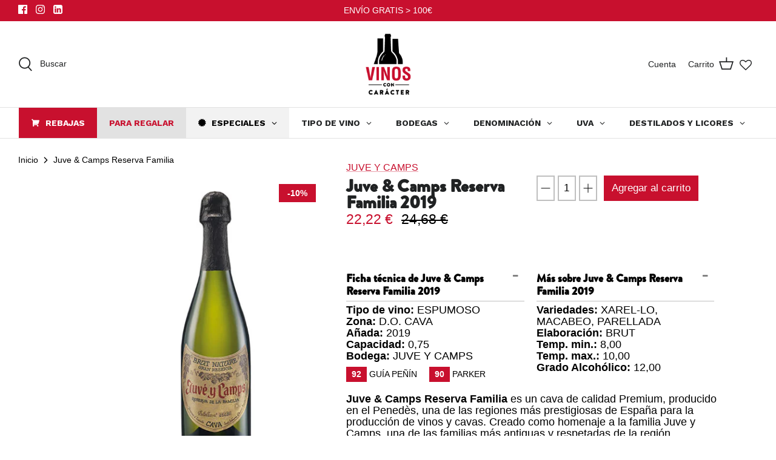

--- FILE ---
content_type: text/html; charset=utf-8
request_url: https://vinosconcaracter.com/products/juve-camps-reserva-familia
body_size: 66415
content:
<!doctype html>
<html lang="es">
  <head>
    
    <!-- Google Tag Manager -->
<script>(function(w,d,s,l,i){w[l]=w[l]||[];w[l].push({'gtm.start':
new Date().getTime(),event:'gtm.js'});var f=d.getElementsByTagName(s)[0],
j=d.createElement(s),dl=l!='dataLayer'?'&l='+l:'';j.async=true;j.src=
'https://www.googletagmanager.com/gtm.js?id=GTM-NSBXSM'+dl;f.parentNode.insertBefore(j,f);
})(window,document,'script','dataLayer','GTM-NSBXSM');</script>
<!-- End Google Tag Manager -->

    <!-- Hotjar Tracking Code for vinosconcaracter.com -->
    <script type="text/lazyload">
      (function(h,o,t,j,a,r){
          h.hj=h.hj||function(){(h.hj.q=h.hj.q||[]).push(arguments)};
          h._hjSettings={hjid:2162465,hjsv:6};
          a=o.getElementsByTagName('head')[0];
          r=o.createElement('script');r.async=1;
          r.src=t+h._hjSettings.hjid+j+h._hjSettings.hjsv;
          a.appendChild(r);
      })(window,document,'https://static.hotjar.com/c/hotjar-','.js?sv=');
    </script>

    <script type="text/lazyload">
      function loadScript(a){var b=document.getElementsByTagName("head")[0],c=document.createElement("script");c.type="text/javascript",c.src="https://tracker.metricool.com/resources/be.js",c.onreadystatechange=a,c.onload=a,b.appendChild(c)}loadScript(function(){beTracker.t({hash:"4922e8f4deb6a2f4b8303abfd8140eb3"})});
    </script>

    <script type="text/javascript">
      window.woorankAssistantOptions = window.woorankAssistantOptions || {};
      window.woorankAssistantOptions.url = 'vinosconcaracter.com';
      window.woorankAssistantOptions.assistantPublicKey = 'd34031c2df7f95ed9dd65c844708db24';
      window.woorankAssistantOptions.collectWebVitals = true;
      (function() {
        var wl = document.createElement('script'); wl.type = 'text/javascript'; wl.async = true;
        wl.src = 'https://assistant.woorank.com/hydra/assistantLoader.latest.js';
        var s = document.getElementsByTagName('script')[0]; s.parentNode.insertBefore(wl, s);
      })();
    </script>

    <!-- Symmetry 5.2.0 -->
    <style>
      #effectiveAppsEgwGiftMessageRC {
       padding-top: 5px !important;
      }
    </style>
    <link rel="preload" href="//vinosconcaracter.com/cdn/shop/t/21/assets/styles.css?v=28566636230343118251762504396" as="style">
    <meta charset="utf-8" />
<meta name="viewport" content="width=device-width,initial-scale=1.0" />
<meta http-equiv="X-UA-Compatible" content="IE=edge">

<link rel="preconnect" href="https://cdn.shopify.com" crossorigin>
<link rel="preconnect" href="https://fonts.shopify.com" crossorigin>
<link rel="preconnect" href="https://monorail-edge.shopifysvc.com"><link rel="preload" href="//vinosconcaracter.com/cdn/shop/t/21/assets/vendor.min.js?v=11589511144441591071674055510" as="script">
<link rel="preload" href="//vinosconcaracter.com/cdn/shop/t/21/assets/theme.js?v=106792079069910914021674055510" as="script"><link rel="canonical" href="https://vinosconcaracter.com/products/juve-camps-reserva-familia" /><link rel="shortcut icon" href="//vinosconcaracter.com/cdn/shop/files/favicon-03.png?v=1647510198" type="image/png" /><meta name="description" content="Juve &amp;amp; Camps Reserva Familia es un cava de calidad Premium, producido en el Penedès, una de las regiones más prestigiosas de España para la producción de vinos y cavas. Creado como homenaje a la familia Juve y Camps, una de las familias más antiguas y respetadas de la región. Se elabora con una mezcla de uvas Macab">
    <meta name="theme-color" content="#c8102e">

    <title>
      Cava Juve &amp; Camps Reserva Familia.
      
      
       &ndash; VINOS CON CARACTER
    </title>

    <meta property="og:site_name" content="VINOS CON CARACTER">
<meta property="og:url" content="https://vinosconcaracter.com/products/juve-camps-reserva-familia">
<meta property="og:title" content="Cava Juve &amp; Camps Reserva Familia.">
<meta property="og:type" content="product">
<meta property="og:description" content="Juve &amp;amp; Camps Reserva Familia es un cava de calidad Premium, producido en el Penedès, una de las regiones más prestigiosas de España para la producción de vinos y cavas. Creado como homenaje a la familia Juve y Camps, una de las familias más antiguas y respetadas de la región. Se elabora con una mezcla de uvas Macab"><meta property="og:image" content="http://vinosconcaracter.com/cdn/shop/products/juve-camps-reserva-de-la-familia_1200x1200.jpg?v=1618557643">
  <meta property="og:image:secure_url" content="https://vinosconcaracter.com/cdn/shop/products/juve-camps-reserva-de-la-familia_1200x1200.jpg?v=1618557643">
  <meta property="og:image:width" content="600">
  <meta property="og:image:height" content="600"><meta property="og:price:amount" content="22,22">
  <meta property="og:price:currency" content="EUR"><script src="//cdn.shopify.com/s/files/1/0617/7298/8603/files/option_selection_5712952b-0591-4f8e-a2bd-a2e7a70d9f52.js?v=1659206952" type="text/javascript"></script><script src="//cdn.shopify.com/s/files/1/0617/7298/8603/files/preconnect.js?v=1659207000" type="text/javascript"></script><meta name="twitter:card" content="summary_large_image">
<meta name="twitter:title" content="Cava Juve &amp; Camps Reserva Familia.">
<meta name="twitter:description" content="Juve &amp;amp; Camps Reserva Familia es un cava de calidad Premium, producido en el Penedès, una de las regiones más prestigiosas de España para la producción de vinos y cavas. Creado como homenaje a la familia Juve y Camps, una de las familias más antiguas y respetadas de la región. Se elabora con una mezcla de uvas Macab">


    <link href="//vinosconcaracter.com/cdn/shop/t/21/assets/styles.css?v=28566636230343118251762504396" rel="stylesheet" type="text/css" media="all" />

    <script>
      window.theme = window.theme || {};
      theme.money_format_with_product_code_preference = "{{amount_with_comma_separator}} €";
      theme.money_format_with_cart_code_preference = "{{amount_with_comma_separator}} €";
      theme.money_format = "{{amount_with_comma_separator}} €";
      theme.strings = {
        previous: "Anterior",
        next: "Siguiente",
        addressError: "No se puede encontrar esa dirección",
        addressNoResults: "No results for that address",
        addressQueryLimit: "Se ha excedido el límite de uso de la API de Google . Considere la posibilidad de actualizar a un \u003ca href=\"https:\/\/developers.google.com\/maps\/premium\/usage-limits\"\u003ePlan Premium\u003c\/a\u003e.",
        authError: "Hubo un problema de autenticación con su cuenta de Google Maps.",
        icon_labels_left: "Izquierda",
        icon_labels_right: "Derecha",
        icon_labels_down: "Abajo",
        icon_labels_close: "Cerrar",
        icon_labels_plus: "Más",
        cart_terms_confirmation: "Debe aceptar los términos y condiciones antes de continuar.",
        products_listing_from: "De",
        layout_live_search_see_all: "Ver todos los resultados",
        products_product_add_to_cart: "Agregar al carrito",
        products_variant_no_stock: "Agotado",
        products_variant_non_existent: "No disponible",
        products_product_pick_a: "Elige un",
        products_product_unit_price_separator: " \/ ",
        general_navigation_menu_toggle_aria_label: "Alternar menú",
        general_accessibility_labels_close: "Cerrar",
        products_added_notification_title: "Recién agregado",
        products_added_notification_item: "Artículo",
        products_added_notification_unit_price: "Precio del artículo",
        products_added_notification_quantity: "Cant.",
        products_added_notification_total_price: "Precio total",
        products_added_notification_shipping_note: "Excl. shipping",
        products_added_notification_keep_shopping: "Seguir comprando",
        products_added_notification_cart: "Carrito",
        products_product_adding_to_cart: "Añadiendo",
        products_product_added_to_cart: "¡Gracias!",
        products_added_notification_subtotal: "Subtotal",
        products_labels_sold_out: "Agotado",
        products_labels_sale: "¡Oferta!",
        products_labels_percent_reduction: "-[[ amount ]]%",
        products_labels_value_reduction_html: "-[[ amount ]]",
        products_product_preorder: "Hacer un pedido",
        general_quick_search_pages: "Páginas",
        general_quick_search_no_results: "Lo sentimos, no pudimos encontrar ningún resultado.",
        collections_general_see_all_subcollections: "Ver todo..."
      };
      theme.routes = {
        search_url: '/search',
        cart_url: '/cart',
        cart_add_url: '/cart/add',
        cart_change_url: '/cart/change',
        predictive_search_url: '/search/suggest'
      };
      theme.settings = {
        cart_type: "drawer",
        quickbuy_style: "off",
        avoid_orphans: true
      };
      document.documentElement.classList.add('js');
    </script><script>window.performance && window.performance.mark && window.performance.mark('shopify.content_for_header.start');</script><meta name="google-site-verification" content="SC28UTllt-R_Y-ip2y1mtWvPCIPBVPRGqKUJVjuVPQE">
<meta name="facebook-domain-verification" content="m23x2t0ni3j0gjd8df78qb5hdm0dz6">
<meta id="shopify-digital-wallet" name="shopify-digital-wallet" content="/51310231713/digital_wallets/dialog">
<meta name="shopify-checkout-api-token" content="77384339493aaf7441e12555cb85f327">
<meta id="in-context-paypal-metadata" data-shop-id="51310231713" data-venmo-supported="false" data-environment="production" data-locale="es_ES" data-paypal-v4="true" data-currency="EUR">
<link rel="alternate" type="application/json+oembed" href="https://vinosconcaracter.com/products/juve-camps-reserva-familia.oembed">
<script async="async" src="/checkouts/internal/preloads.js?locale=es-ES"></script>
<link rel="preconnect" href="https://shop.app" crossorigin="anonymous">
<script async="async" src="https://shop.app/checkouts/internal/preloads.js?locale=es-ES&shop_id=51310231713" crossorigin="anonymous"></script>
<script id="apple-pay-shop-capabilities" type="application/json">{"shopId":51310231713,"countryCode":"ES","currencyCode":"EUR","merchantCapabilities":["supports3DS"],"merchantId":"gid:\/\/shopify\/Shop\/51310231713","merchantName":"VINOS CON CARACTER","requiredBillingContactFields":["postalAddress","email","phone"],"requiredShippingContactFields":["postalAddress","email","phone"],"shippingType":"shipping","supportedNetworks":["visa","maestro","masterCard","amex"],"total":{"type":"pending","label":"VINOS CON CARACTER","amount":"1.00"},"shopifyPaymentsEnabled":true,"supportsSubscriptions":true}</script>
<script id="shopify-features" type="application/json">{"accessToken":"77384339493aaf7441e12555cb85f327","betas":["rich-media-storefront-analytics"],"domain":"vinosconcaracter.com","predictiveSearch":true,"shopId":51310231713,"locale":"es"}</script>
<script>var Shopify = Shopify || {};
Shopify.shop = "www-vinosconcaracter-es.myshopify.com";
Shopify.locale = "es";
Shopify.currency = {"active":"EUR","rate":"1.0"};
Shopify.country = "ES";
Shopify.theme = {"name":"Copy of Symmetry + Flits 19-03-2022 \/\/\/\/","id":136361935069,"schema_name":"Symmetry","schema_version":"5.2.0","theme_store_id":568,"role":"main"};
Shopify.theme.handle = "null";
Shopify.theme.style = {"id":null,"handle":null};
Shopify.cdnHost = "vinosconcaracter.com/cdn";
Shopify.routes = Shopify.routes || {};
Shopify.routes.root = "/";</script>
<script type="module">!function(o){(o.Shopify=o.Shopify||{}).modules=!0}(window);</script>
<script>!function(o){function n(){var o=[];function n(){o.push(Array.prototype.slice.apply(arguments))}return n.q=o,n}var t=o.Shopify=o.Shopify||{};t.loadFeatures=n(),t.autoloadFeatures=n()}(window);</script>
<script>
  window.ShopifyPay = window.ShopifyPay || {};
  window.ShopifyPay.apiHost = "shop.app\/pay";
  window.ShopifyPay.redirectState = null;
</script>
<script id="shop-js-analytics" type="application/json">{"pageType":"product"}</script>
<script defer="defer" async type="module" src="//vinosconcaracter.com/cdn/shopifycloud/shop-js/modules/v2/client.init-shop-cart-sync_BSQ69bm3.es.esm.js"></script>
<script defer="defer" async type="module" src="//vinosconcaracter.com/cdn/shopifycloud/shop-js/modules/v2/chunk.common_CIqZBrE6.esm.js"></script>
<script type="module">
  await import("//vinosconcaracter.com/cdn/shopifycloud/shop-js/modules/v2/client.init-shop-cart-sync_BSQ69bm3.es.esm.js");
await import("//vinosconcaracter.com/cdn/shopifycloud/shop-js/modules/v2/chunk.common_CIqZBrE6.esm.js");

  window.Shopify.SignInWithShop?.initShopCartSync?.({"fedCMEnabled":true,"windoidEnabled":true});

</script>
<script>
  window.Shopify = window.Shopify || {};
  if (!window.Shopify.featureAssets) window.Shopify.featureAssets = {};
  window.Shopify.featureAssets['shop-js'] = {"shop-cart-sync":["modules/v2/client.shop-cart-sync_B6JycxC-.es.esm.js","modules/v2/chunk.common_CIqZBrE6.esm.js"],"init-fed-cm":["modules/v2/client.init-fed-cm_BQYQqrmb.es.esm.js","modules/v2/chunk.common_CIqZBrE6.esm.js"],"init-windoid":["modules/v2/client.init-windoid_pGOcpYhK.es.esm.js","modules/v2/chunk.common_CIqZBrE6.esm.js"],"shop-cash-offers":["modules/v2/client.shop-cash-offers_DdBOjG3t.es.esm.js","modules/v2/chunk.common_CIqZBrE6.esm.js","modules/v2/chunk.modal_C4yd0v1c.esm.js"],"shop-button":["modules/v2/client.shop-button_DwkC6Xof.es.esm.js","modules/v2/chunk.common_CIqZBrE6.esm.js"],"init-shop-email-lookup-coordinator":["modules/v2/client.init-shop-email-lookup-coordinator_Dth6vXW2.es.esm.js","modules/v2/chunk.common_CIqZBrE6.esm.js"],"shop-toast-manager":["modules/v2/client.shop-toast-manager_C_FNN8dM.es.esm.js","modules/v2/chunk.common_CIqZBrE6.esm.js"],"shop-login-button":["modules/v2/client.shop-login-button_DSRYsi0W.es.esm.js","modules/v2/chunk.common_CIqZBrE6.esm.js","modules/v2/chunk.modal_C4yd0v1c.esm.js"],"avatar":["modules/v2/client.avatar_BTnouDA3.es.esm.js"],"init-shop-cart-sync":["modules/v2/client.init-shop-cart-sync_BSQ69bm3.es.esm.js","modules/v2/chunk.common_CIqZBrE6.esm.js"],"pay-button":["modules/v2/client.pay-button_D6Q5svIn.es.esm.js","modules/v2/chunk.common_CIqZBrE6.esm.js"],"init-shop-for-new-customer-accounts":["modules/v2/client.init-shop-for-new-customer-accounts_0-RxdhfC.es.esm.js","modules/v2/client.shop-login-button_DSRYsi0W.es.esm.js","modules/v2/chunk.common_CIqZBrE6.esm.js","modules/v2/chunk.modal_C4yd0v1c.esm.js"],"init-customer-accounts-sign-up":["modules/v2/client.init-customer-accounts-sign-up_B14ylKVQ.es.esm.js","modules/v2/client.shop-login-button_DSRYsi0W.es.esm.js","modules/v2/chunk.common_CIqZBrE6.esm.js","modules/v2/chunk.modal_C4yd0v1c.esm.js"],"shop-follow-button":["modules/v2/client.shop-follow-button_Dz9GcHjQ.es.esm.js","modules/v2/chunk.common_CIqZBrE6.esm.js","modules/v2/chunk.modal_C4yd0v1c.esm.js"],"checkout-modal":["modules/v2/client.checkout-modal_BiUPo5ac.es.esm.js","modules/v2/chunk.common_CIqZBrE6.esm.js","modules/v2/chunk.modal_C4yd0v1c.esm.js"],"init-customer-accounts":["modules/v2/client.init-customer-accounts_Bj6BmOJp.es.esm.js","modules/v2/client.shop-login-button_DSRYsi0W.es.esm.js","modules/v2/chunk.common_CIqZBrE6.esm.js","modules/v2/chunk.modal_C4yd0v1c.esm.js"],"lead-capture":["modules/v2/client.lead-capture_DYu0Z6xS.es.esm.js","modules/v2/chunk.common_CIqZBrE6.esm.js","modules/v2/chunk.modal_C4yd0v1c.esm.js"],"shop-login":["modules/v2/client.shop-login_dRo-wCdh.es.esm.js","modules/v2/chunk.common_CIqZBrE6.esm.js","modules/v2/chunk.modal_C4yd0v1c.esm.js"],"payment-terms":["modules/v2/client.payment-terms_Du59s0Sy.es.esm.js","modules/v2/chunk.common_CIqZBrE6.esm.js","modules/v2/chunk.modal_C4yd0v1c.esm.js"]};
</script>
<script>(function() {
  var isLoaded = false;
  function asyncLoad() {
    if (isLoaded) return;
    isLoaded = true;
    var urls = ["https:\/\/cdn.shopify.com\/s\/files\/1\/0683\/1371\/0892\/files\/splmn-shopify-prod-August-31.min.js?v=1693985059\u0026shop=www-vinosconcaracter-es.myshopify.com","\/\/code.tidio.co\/v4hkzdiaq6v8pv3lq2iuhd8hzhie5pga.js?shop=www-vinosconcaracter-es.myshopify.com","https:\/\/gdprcdn.b-cdn.net\/js\/gdpr_cookie_consent.min.js?shop=www-vinosconcaracter-es.myshopify.com","https:\/\/egw-app.herokuapp.com\/get_script\/5b9dec484db911ec8b81de40be3afe1b.js?v=697094\u0026shop=www-vinosconcaracter-es.myshopify.com","\/\/swymv3starter-01.azureedge.net\/code\/swym-shopify.js?shop=www-vinosconcaracter-es.myshopify.com","https:\/\/av-northern-apps.com\/js\/agecheckerplus_mG35tH2eGxRu7PQW.js?shop=www-vinosconcaracter-es.myshopify.com","\/\/cdn.shopify.com\/s\/files\/1\/0257\/0108\/9360\/t\/85\/assets\/usf-license.js?shop=www-vinosconcaracter-es.myshopify.com","https:\/\/cdn-app.cart-bot.net\/public\/js\/append.js?shop=www-vinosconcaracter-es.myshopify.com"];
    for (var i = 0; i < urls.length; i++) {
      var s = document.createElement('script');
      s.type = 'text/javascript';
      s.async = true;
      s.src = urls[i];
      var x = document.getElementsByTagName('script')[0];
      x.parentNode.insertBefore(s, x);
    }
  };
  if(window.attachEvent) {
    window.attachEvent('onload', asyncLoad);
  } else {
    window.addEventListener('load', asyncLoad, false);
  }
})();</script>
<script id="__st">var __st={"a":51310231713,"offset":3600,"reqid":"320d233c-2d66-47ae-94f2-d073a2ab7f8b-1768896481","pageurl":"vinosconcaracter.com\/products\/juve-camps-reserva-familia","u":"7730e94fc9ee","p":"product","rtyp":"product","rid":6559852265633};</script>
<script>window.ShopifyPaypalV4VisibilityTracking = true;</script>
<script id="captcha-bootstrap">!function(){'use strict';const t='contact',e='account',n='new_comment',o=[[t,t],['blogs',n],['comments',n],[t,'customer']],c=[[e,'customer_login'],[e,'guest_login'],[e,'recover_customer_password'],[e,'create_customer']],r=t=>t.map((([t,e])=>`form[action*='/${t}']:not([data-nocaptcha='true']) input[name='form_type'][value='${e}']`)).join(','),a=t=>()=>t?[...document.querySelectorAll(t)].map((t=>t.form)):[];function s(){const t=[...o],e=r(t);return a(e)}const i='password',u='form_key',d=['recaptcha-v3-token','g-recaptcha-response','h-captcha-response',i],f=()=>{try{return window.sessionStorage}catch{return}},m='__shopify_v',_=t=>t.elements[u];function p(t,e,n=!1){try{const o=window.sessionStorage,c=JSON.parse(o.getItem(e)),{data:r}=function(t){const{data:e,action:n}=t;return t[m]||n?{data:e,action:n}:{data:t,action:n}}(c);for(const[e,n]of Object.entries(r))t.elements[e]&&(t.elements[e].value=n);n&&o.removeItem(e)}catch(o){console.error('form repopulation failed',{error:o})}}const l='form_type',E='cptcha';function T(t){t.dataset[E]=!0}const w=window,h=w.document,L='Shopify',v='ce_forms',y='captcha';let A=!1;((t,e)=>{const n=(g='f06e6c50-85a8-45c8-87d0-21a2b65856fe',I='https://cdn.shopify.com/shopifycloud/storefront-forms-hcaptcha/ce_storefront_forms_captcha_hcaptcha.v1.5.2.iife.js',D={infoText:'Protegido por hCaptcha',privacyText:'Privacidad',termsText:'Términos'},(t,e,n)=>{const o=w[L][v],c=o.bindForm;if(c)return c(t,g,e,D).then(n);var r;o.q.push([[t,g,e,D],n]),r=I,A||(h.body.append(Object.assign(h.createElement('script'),{id:'captcha-provider',async:!0,src:r})),A=!0)});var g,I,D;w[L]=w[L]||{},w[L][v]=w[L][v]||{},w[L][v].q=[],w[L][y]=w[L][y]||{},w[L][y].protect=function(t,e){n(t,void 0,e),T(t)},Object.freeze(w[L][y]),function(t,e,n,w,h,L){const[v,y,A,g]=function(t,e,n){const i=e?o:[],u=t?c:[],d=[...i,...u],f=r(d),m=r(i),_=r(d.filter((([t,e])=>n.includes(e))));return[a(f),a(m),a(_),s()]}(w,h,L),I=t=>{const e=t.target;return e instanceof HTMLFormElement?e:e&&e.form},D=t=>v().includes(t);t.addEventListener('submit',(t=>{const e=I(t);if(!e)return;const n=D(e)&&!e.dataset.hcaptchaBound&&!e.dataset.recaptchaBound,o=_(e),c=g().includes(e)&&(!o||!o.value);(n||c)&&t.preventDefault(),c&&!n&&(function(t){try{if(!f())return;!function(t){const e=f();if(!e)return;const n=_(t);if(!n)return;const o=n.value;o&&e.removeItem(o)}(t);const e=Array.from(Array(32),(()=>Math.random().toString(36)[2])).join('');!function(t,e){_(t)||t.append(Object.assign(document.createElement('input'),{type:'hidden',name:u})),t.elements[u].value=e}(t,e),function(t,e){const n=f();if(!n)return;const o=[...t.querySelectorAll(`input[type='${i}']`)].map((({name:t})=>t)),c=[...d,...o],r={};for(const[a,s]of new FormData(t).entries())c.includes(a)||(r[a]=s);n.setItem(e,JSON.stringify({[m]:1,action:t.action,data:r}))}(t,e)}catch(e){console.error('failed to persist form',e)}}(e),e.submit())}));const S=(t,e)=>{t&&!t.dataset[E]&&(n(t,e.some((e=>e===t))),T(t))};for(const o of['focusin','change'])t.addEventListener(o,(t=>{const e=I(t);D(e)&&S(e,y())}));const B=e.get('form_key'),M=e.get(l),P=B&&M;t.addEventListener('DOMContentLoaded',(()=>{const t=y();if(P)for(const e of t)e.elements[l].value===M&&p(e,B);[...new Set([...A(),...v().filter((t=>'true'===t.dataset.shopifyCaptcha))])].forEach((e=>S(e,t)))}))}(h,new URLSearchParams(w.location.search),n,t,e,['guest_login'])})(!0,!0)}();</script>
<script integrity="sha256-4kQ18oKyAcykRKYeNunJcIwy7WH5gtpwJnB7kiuLZ1E=" data-source-attribution="shopify.loadfeatures" defer="defer" src="//vinosconcaracter.com/cdn/shopifycloud/storefront/assets/storefront/load_feature-a0a9edcb.js" crossorigin="anonymous"></script>
<script crossorigin="anonymous" defer="defer" src="//vinosconcaracter.com/cdn/shopifycloud/storefront/assets/shopify_pay/storefront-65b4c6d7.js?v=20250812"></script>
<script data-source-attribution="shopify.dynamic_checkout.dynamic.init">var Shopify=Shopify||{};Shopify.PaymentButton=Shopify.PaymentButton||{isStorefrontPortableWallets:!0,init:function(){window.Shopify.PaymentButton.init=function(){};var t=document.createElement("script");t.src="https://vinosconcaracter.com/cdn/shopifycloud/portable-wallets/latest/portable-wallets.es.js",t.type="module",document.head.appendChild(t)}};
</script>
<script data-source-attribution="shopify.dynamic_checkout.buyer_consent">
  function portableWalletsHideBuyerConsent(e){var t=document.getElementById("shopify-buyer-consent"),n=document.getElementById("shopify-subscription-policy-button");t&&n&&(t.classList.add("hidden"),t.setAttribute("aria-hidden","true"),n.removeEventListener("click",e))}function portableWalletsShowBuyerConsent(e){var t=document.getElementById("shopify-buyer-consent"),n=document.getElementById("shopify-subscription-policy-button");t&&n&&(t.classList.remove("hidden"),t.removeAttribute("aria-hidden"),n.addEventListener("click",e))}window.Shopify?.PaymentButton&&(window.Shopify.PaymentButton.hideBuyerConsent=portableWalletsHideBuyerConsent,window.Shopify.PaymentButton.showBuyerConsent=portableWalletsShowBuyerConsent);
</script>
<script data-source-attribution="shopify.dynamic_checkout.cart.bootstrap">document.addEventListener("DOMContentLoaded",(function(){function t(){return document.querySelector("shopify-accelerated-checkout-cart, shopify-accelerated-checkout")}if(t())Shopify.PaymentButton.init();else{new MutationObserver((function(e,n){t()&&(Shopify.PaymentButton.init(),n.disconnect())})).observe(document.body,{childList:!0,subtree:!0})}}));
</script>
<link id="shopify-accelerated-checkout-styles" rel="stylesheet" media="screen" href="https://vinosconcaracter.com/cdn/shopifycloud/portable-wallets/latest/accelerated-checkout-backwards-compat.css" crossorigin="anonymous">
<style id="shopify-accelerated-checkout-cart">
        #shopify-buyer-consent {
  margin-top: 1em;
  display: inline-block;
  width: 100%;
}

#shopify-buyer-consent.hidden {
  display: none;
}

#shopify-subscription-policy-button {
  background: none;
  border: none;
  padding: 0;
  text-decoration: underline;
  font-size: inherit;
  cursor: pointer;
}

#shopify-subscription-policy-button::before {
  box-shadow: none;
}

      </style>
<script id="sections-script" data-sections="product-recommendations" defer="defer" src="//vinosconcaracter.com/cdn/shop/t/21/compiled_assets/scripts.js?v=15491"></script>
<script>window.performance && window.performance.mark && window.performance.mark('shopify.content_for_header.end');</script>
    <script>window._usfTheme={
    id:136361935069,
    name:"Symmetry",
    version:"5.2.0",
    vendor:"Clean Canvas",
    applied:1,
    assetUrl:"//vinosconcaracter.com/cdn/shop/t/21/assets/usf-boot.js?v=12061939805554301711696245534"
};
window._usfCustomerTags = null;
window._usfCollectionId = null;
window._usfCollectionDefaultSort = null;
window._usfLocale = "es";
window._usfRootUrl = "\/";
window.usf = {
  settings: {"online":1,"version":"1.0.2.4112","shop":"www-vinosconcaracter-es.myshopify.com","siteId":"cc7f0ef0-2eb9-4a7b-8bcf-26da6f7cbfd7","resUrl":"//cdn.shopify.com/s/files/1/0257/0108/9360/t/85/assets/","analyticsApiUrl":"https://svc-1001-analytics-usf.hotyon.com/set","searchSvcUrl":"https://svc-1001-usf.hotyon.com/","enabledPlugins":["preview-usf"],"showGotoTop":1,"mobileBreakpoint":767,"decimals":2,"decimalDisplay":",","thousandSeparator":".","currency":"EUR","priceLongFormat":"{0} €","priceFormat":"{0} €","plugins":{},"revision":86784751,"filters":{"horz":1,"filtersHorzStyle":"default","filtersHorzPosition":"left","filtersMobileStyle":"default"},"instantSearch":{"online":1,"searchBoxSelector":"input[name=q]","numOfSuggestions":6,"numOfProductMatches":6,"numOfCollections":4,"numOfPages":4,"layout":"two-columns","productDisplayType":"list","productColumnPosition":"left","productsPerRow":2,"showPopularProducts":1,"numOfPopularProducts":6,"numOfRecentSearches":5},"search":{"online":1,"sortFields":["r","title","-title","date","-date","price","-price","percentSale","-percentSale","-discount"],"searchResultsUrl":"/pages/search-results-6","more":"more","itemsPerPage":28,"imageSizeType":"fixed","imageSize":"600,350","showSearchInputOnSearchPage":1,"showAltImage":1,"showVendor":1,"showSale":1,"showSoldOut":1,"canChangeUrl":1},"collections":{"online":1,"collectionsPageUrl":"/pages/collections"},"filterNavigation":{"showFilterArea":1,"showSingle":1,"showProductCount":1},"translation_es":{"search":"Buscar","latestSearches":"Ultimas búsquedas","popularSearches":"Búsquedas populares","viewAllResultsFor":"ver todos los resultados para <span class=\"usf-highlight\">{0}</span>","viewAllResults":"ver todos los resultados","noMatchesFoundFor":"No se encontraron coincidencias para \"<b>{0}</b>\". Inténtelo de nuevo con un término diferente.","productSearchResultWithTermSummary":"<b>{0}</b> resultados para '<b>{1}</b>'","productSearchResultSummary":"<b>{0}</b> productos","productSearchNoResults":"<h2>No hay coincidencias para '<b>{0}</b>'.</h2><p>Revisa los filtros, la ortografía o prueba términos de búsqueda menos específicos.</p>","productSearchNoResultsEmptyTerm":"<h2>No se encontraron resultados.</h2><p>Pero no te rindas: revisa los filtros o prueba términos menos específicos.</p>","clearAll":"Limpiar todo","clear":"Limpiar ","clearAllFilters":"Limpiar todos los filtros","clearFiltersBy":"Borrar filtros por {0}","filterBy":"Filtrar por {0}","sort":"Clasificar","sortBy_r":"Relevancia","sortBy_title":"Título: A-Z","sortBy_-title":"Título: Z-A","sortBy_date":"Fecha: Antiguo a Nuevo","sortBy_-date":"Fecha: Nuevo a Antiguo","sortBy_price":"Precio: Bajo a Alto","sortBy_-price":"Precio: Alto a Bajo","sortBy_percentSale":"Percent sales: Low to High","sortBy_-percentSale":"Percent sales: High to Low","sortBy_-discount":"Descuento: Mayor a Menor","sortBy_bestselling":"Más vendidos","sortBy_-available":"Inventario: Mayor a Menor","sortBy_producttype":"Tipo de producto: A-Z","sortBy_-producttype":"Tipo de producto: Z-A","sortBy_random":"Random","filters":"Filtros","filterOptions":"Opciones de filtro","clearFilterOptions":"Borrar todas las opciones de filtro","youHaveViewed":"Has visto {0} de {1} productos","loadMore":"Cargar más","loadPrev":"Cargar anterior","productMatches":"Coincidencias","trending":"Tendencias","didYouMean":"Lo sentimos, no se encontró nada para '<b>{0}</b>'.<br>¿Quiso decir '<b>{1}</b>'?","searchSuggestions":"Sugerencias de búsqueda","popularSearch":"Popular search","quantity":"Cantidad","selectedVariantNotAvailable":"La variante seleccionada no está disponible.","addToCart":"Añadir al carrito","seeFullDetails":"Ver todos los detalles","chooseOptions":"Elige opciones","quickView":"Vista rápida","sale":"Oferta","save":"Ahorra","soldOut":"Agotado","viewItems":"Ver artículos","more":"Más","all":"Todos","prevPage":"Pagina anterior","gotoPage":"Ir a la página {0}","nextPage":"Pagina siguiente","from":"Desde","collections":"Colecciones","pages":"Páginas","sortBy_option:Denominaciones":"Denominaciones: A-Z","sortBy_-option:Denominaciones":"Denominaciones: Z-A","sortBy_option:Tamaño":"Tamaño: A-Z","sortBy_-option:Tamaño":"Tamaño: Z-A"}}
}
</script>
<script src="//vinosconcaracter.com/cdn/shop/t/21/assets/usf-boot.js?v=12061939805554301711696245534" async></script>

    <script>window._sptTheme={
    id:131493986525,
    name:"Symmetry",
    version:"5.2.0",
    vendor:"Clean Canvas",
    applied:1,
    assetUrl:"//vinosconcaracter.com/cdn/shop/t/21/assets/spt-boot.wishlist.js?v=4341250952758742951674055510"
};
window._sptCustomer = {
    id: null,
    tags: null,
    email: null,
    firstName: null,
    lastName: null,
};
</script>
<script src="//vinosconcaracter.com/cdn/shop/t/21/assets/spt-boot.wishlist.js?v=4341250952758742951674055510" defer="defer"></script><link href="//vinosconcaracter.com/cdn/shop/t/21/assets/spt-boot.wishlist.css?v=181394833312612660631674055510" rel ="stylesheet" type="text/css" />

    <!-- DOOFINDER-SHOPIFY -->
    
    <!-- /DOOFINDER-SHOPIFY -->
    <!-- "snippets/shogun-head.liquid" was not rendered, the associated app was uninstalled -->
    
<!-- Start of Judge.me Core -->
<link rel="dns-prefetch" href="https://cdn.judge.me/">
<script data-cfasync='false' class='jdgm-settings-script'>window.jdgmSettings={"pagination":5,"disable_web_reviews":false,"badge_no_review_text":"Sin reseñas","badge_n_reviews_text":"{{ n }} reseña/reseñas","hide_badge_preview_if_no_reviews":true,"badge_hide_text":false,"enforce_center_preview_badge":false,"widget_title":"Reseñas de Clientes","widget_open_form_text":"Escribir una reseña","widget_close_form_text":"Cancelar reseña","widget_refresh_page_text":"Actualizar página","widget_summary_text":"Basado en {{ number_of_reviews }} reseña/reseñas","widget_no_review_text":"Sé el primero en escribir una reseña","widget_name_field_text":"Nombre","widget_verified_name_field_text":"Nombre Verificado (público)","widget_name_placeholder_text":"Nombre","widget_required_field_error_text":"Este campo es obligatorio.","widget_email_field_text":"Dirección de correo electrónico","widget_verified_email_field_text":"Correo electrónico Verificado (privado, no se puede editar)","widget_email_placeholder_text":"Tu dirección de correo electrónico","widget_email_field_error_text":"Por favor, ingresa una dirección de correo electrónico válida.","widget_rating_field_text":"Calificación","widget_review_title_field_text":"Título de la Reseña","widget_review_title_placeholder_text":"Da un título a tu reseña","widget_review_body_field_text":"Contenido de la reseña","widget_review_body_placeholder_text":"Empieza a escribir aquí...","widget_pictures_field_text":"Imagen/Video (opcional)","widget_submit_review_text":"Enviar Reseña","widget_submit_verified_review_text":"Enviar Reseña Verificada","widget_submit_success_msg_with_auto_publish":"¡Gracias! Por favor, actualiza la página en unos momentos para ver tu reseña. Puedes eliminar o editar tu reseña iniciando sesión en \u003ca href='https://judge.me/login' target='_blank' rel='nofollow noopener'\u003eJudge.me\u003c/a\u003e","widget_submit_success_msg_no_auto_publish":"¡Gracias! Tu reseña se publicará tan pronto como sea aprobada por el administrador de la tienda. Puedes eliminar o editar tu reseña iniciando sesión en \u003ca href='https://judge.me/login' target='_blank' rel='nofollow noopener'\u003eJudge.me\u003c/a\u003e","widget_show_default_reviews_out_of_total_text":"Mostrando {{ n_reviews_shown }} de {{ n_reviews }} reseñas.","widget_show_all_link_text":"Mostrar todas","widget_show_less_link_text":"Mostrar menos","widget_author_said_text":"{{ reviewer_name }} dijo:","widget_days_text":"hace {{ n }} día/días","widget_weeks_text":"hace {{ n }} semana/semanas","widget_months_text":"hace {{ n }} mes/meses","widget_years_text":"hace {{ n }} año/años","widget_yesterday_text":"Ayer","widget_today_text":"Hoy","widget_replied_text":"\u003e\u003e {{ shop_name }} respondió:","widget_read_more_text":"Leer más","widget_reviewer_name_as_initial":"","widget_rating_filter_color":"","widget_rating_filter_see_all_text":"Ver todas las reseñas","widget_sorting_most_recent_text":"Más Recientes","widget_sorting_highest_rating_text":"Mayor Calificación","widget_sorting_lowest_rating_text":"Menor Calificación","widget_sorting_with_pictures_text":"Solo Imágenes","widget_sorting_most_helpful_text":"Más Útiles","widget_open_question_form_text":"Hacer una pregunta","widget_reviews_subtab_text":"Reseñas","widget_questions_subtab_text":"Preguntas","widget_question_label_text":"Pregunta","widget_answer_label_text":"Respuesta","widget_question_placeholder_text":"Escribe tu pregunta aquí","widget_submit_question_text":"Enviar Pregunta","widget_question_submit_success_text":"¡Gracias por tu pregunta! Te notificaremos una vez que sea respondida.","verified_badge_text":"Verificado","verified_badge_bg_color":"","verified_badge_text_color":"","verified_badge_placement":"left-of-reviewer-name","widget_review_max_height":"","widget_hide_border":false,"widget_social_share":false,"widget_thumb":false,"widget_review_location_show":false,"widget_location_format":"country_iso_code","all_reviews_include_out_of_store_products":true,"all_reviews_out_of_store_text":"(fuera de la tienda)","all_reviews_pagination":100,"all_reviews_product_name_prefix_text":"sobre","enable_review_pictures":true,"enable_question_anwser":false,"widget_theme":"","review_date_format":"dd/mm/yyyy","default_sort_method":"most-recent","widget_product_reviews_subtab_text":"Reseñas de Productos","widget_shop_reviews_subtab_text":"Reseñas de la Tienda","widget_other_products_reviews_text":"Reseñas para otros productos","widget_store_reviews_subtab_text":"Reseñas de la tienda","widget_no_store_reviews_text":"Esta tienda no ha recibido ninguna reseña todavía","widget_web_restriction_product_reviews_text":"Este producto no ha recibido ninguna reseña todavía","widget_no_items_text":"No se encontraron elementos","widget_show_more_text":"Mostrar más","widget_write_a_store_review_text":"Escribir una Reseña de la Tienda","widget_other_languages_heading":"Reseñas en Otros Idiomas","widget_translate_review_text":"Traducir reseña a {{ language }}","widget_translating_review_text":"Traduciendo...","widget_show_original_translation_text":"Mostrar original ({{ language }})","widget_translate_review_failed_text":"No se pudo traducir la reseña.","widget_translate_review_retry_text":"Reintentar","widget_translate_review_try_again_later_text":"Intentar más tarde","show_product_url_for_grouped_product":false,"widget_sorting_pictures_first_text":"Imágenes Primero","show_pictures_on_all_rev_page_mobile":false,"show_pictures_on_all_rev_page_desktop":false,"floating_tab_hide_mobile_install_preference":false,"floating_tab_button_name":"★ Reseñas","floating_tab_title":"Deja que los clientes hablen por nosotros","floating_tab_button_color":"","floating_tab_button_background_color":"","floating_tab_url":"","floating_tab_url_enabled":false,"floating_tab_tab_style":"text","all_reviews_text_badge_text":"Los clientes nos califican {{ shop.metafields.judgeme.all_reviews_rating | round: 1 }}/5 basado en {{ shop.metafields.judgeme.all_reviews_count }} reseñas.","all_reviews_text_badge_text_branded_style":"{{ shop.metafields.judgeme.all_reviews_rating | round: 1 }} de 5 estrellas basado en {{ shop.metafields.judgeme.all_reviews_count }} reseñas","is_all_reviews_text_badge_a_link":false,"show_stars_for_all_reviews_text_badge":false,"all_reviews_text_badge_url":"","all_reviews_text_style":"text","all_reviews_text_color_style":"judgeme_brand_color","all_reviews_text_color":"#108474","all_reviews_text_show_jm_brand":true,"featured_carousel_show_header":true,"featured_carousel_title":"Nuestro carácter sois vosotros","testimonials_carousel_title":"Los clientes nos dicen","videos_carousel_title":"Historias de clientes reales","cards_carousel_title":"Los clientes nos dicen","featured_carousel_count_text":"Consulta nuestras {{ n }} reseñas","featured_carousel_add_link_to_all_reviews_page":false,"featured_carousel_url":"","featured_carousel_show_images":true,"featured_carousel_autoslide_interval":5,"featured_carousel_arrows_on_the_sides":false,"featured_carousel_height":250,"featured_carousel_width":80,"featured_carousel_image_size":0,"featured_carousel_image_height":250,"featured_carousel_arrow_color":"#eeeeee","verified_count_badge_style":"vintage","verified_count_badge_orientation":"horizontal","verified_count_badge_color_style":"judgeme_brand_color","verified_count_badge_color":"#108474","is_verified_count_badge_a_link":false,"verified_count_badge_url":"","verified_count_badge_show_jm_brand":true,"widget_rating_preset_default":5,"widget_first_sub_tab":"product-reviews","widget_show_histogram":true,"widget_histogram_use_custom_color":false,"widget_pagination_use_custom_color":false,"widget_star_use_custom_color":false,"widget_verified_badge_use_custom_color":false,"widget_write_review_use_custom_color":false,"picture_reminder_submit_button":"Upload Pictures","enable_review_videos":false,"mute_video_by_default":false,"widget_sorting_videos_first_text":"Videos Primero","widget_review_pending_text":"Pendiente","featured_carousel_items_for_large_screen":5,"social_share_options_order":"Facebook,Twitter","remove_microdata_snippet":true,"disable_json_ld":false,"enable_json_ld_products":false,"preview_badge_show_question_text":false,"preview_badge_no_question_text":"Sin preguntas","preview_badge_n_question_text":"{{ number_of_questions }} pregunta/preguntas","qa_badge_show_icon":false,"qa_badge_position":"same-row","remove_judgeme_branding":true,"widget_add_search_bar":false,"widget_search_bar_placeholder":"Buscar","widget_sorting_verified_only_text":"Solo verificadas","featured_carousel_theme":"card","featured_carousel_show_rating":true,"featured_carousel_show_title":true,"featured_carousel_show_body":true,"featured_carousel_show_date":false,"featured_carousel_show_reviewer":true,"featured_carousel_show_product":false,"featured_carousel_header_background_color":"#108474","featured_carousel_header_text_color":"#ffffff","featured_carousel_name_product_separator":"reviewed","featured_carousel_full_star_background":"#c8102e","featured_carousel_empty_star_background":"#dadada","featured_carousel_vertical_theme_background":"#f9fafb","featured_carousel_verified_badge_enable":false,"featured_carousel_verified_badge_color":"#108474","featured_carousel_border_style":"round","featured_carousel_review_line_length_limit":3,"featured_carousel_more_reviews_button_text":"Leer más reseñas","featured_carousel_view_product_button_text":"Ver producto","all_reviews_page_load_reviews_on":"scroll","all_reviews_page_load_more_text":"Cargar Más Reseñas","disable_fb_tab_reviews":false,"enable_ajax_cdn_cache":false,"widget_public_name_text":"mostrado públicamente como","default_reviewer_name":"John Smith","default_reviewer_name_has_non_latin":true,"widget_reviewer_anonymous":"Anónimo","medals_widget_title":"Medallas de Reseñas Judge.me","medals_widget_background_color":"#f9fafb","medals_widget_position":"footer_all_pages","medals_widget_border_color":"#f9fafb","medals_widget_verified_text_position":"left","medals_widget_use_monochromatic_version":false,"medals_widget_elements_color":"#108474","show_reviewer_avatar":true,"widget_invalid_yt_video_url_error_text":"No es una URL de video de YouTube","widget_max_length_field_error_text":"Por favor, ingresa no más de {0} caracteres.","widget_show_country_flag":false,"widget_show_collected_via_shop_app":true,"widget_verified_by_shop_badge_style":"light","widget_verified_by_shop_text":"Verificado por la Tienda","widget_show_photo_gallery":false,"widget_load_with_code_splitting":true,"widget_ugc_install_preference":false,"widget_ugc_title":"Hecho por nosotros, Compartido por ti","widget_ugc_subtitle":"Etiquétanos para ver tu imagen destacada en nuestra página","widget_ugc_arrows_color":"#ffffff","widget_ugc_primary_button_text":"Comprar Ahora","widget_ugc_primary_button_background_color":"#108474","widget_ugc_primary_button_text_color":"#ffffff","widget_ugc_primary_button_border_width":"0","widget_ugc_primary_button_border_style":"none","widget_ugc_primary_button_border_color":"#108474","widget_ugc_primary_button_border_radius":"25","widget_ugc_secondary_button_text":"Cargar Más","widget_ugc_secondary_button_background_color":"#ffffff","widget_ugc_secondary_button_text_color":"#108474","widget_ugc_secondary_button_border_width":"2","widget_ugc_secondary_button_border_style":"solid","widget_ugc_secondary_button_border_color":"#108474","widget_ugc_secondary_button_border_radius":"25","widget_ugc_reviews_button_text":"Ver Reseñas","widget_ugc_reviews_button_background_color":"#ffffff","widget_ugc_reviews_button_text_color":"#108474","widget_ugc_reviews_button_border_width":"2","widget_ugc_reviews_button_border_style":"solid","widget_ugc_reviews_button_border_color":"#108474","widget_ugc_reviews_button_border_radius":"25","widget_ugc_reviews_button_link_to":"judgeme-reviews-page","widget_ugc_show_post_date":true,"widget_ugc_max_width":"800","widget_rating_metafield_value_type":true,"widget_primary_color":"#C8102E","widget_enable_secondary_color":false,"widget_secondary_color":"#edf5f5","widget_summary_average_rating_text":"{{ average_rating }} de 5","widget_media_grid_title":"Fotos y videos de clientes","widget_media_grid_see_more_text":"Ver más","widget_round_style":false,"widget_show_product_medals":true,"widget_verified_by_judgeme_text":"Verificado por Judge.me","widget_show_store_medals":true,"widget_verified_by_judgeme_text_in_store_medals":"Verificado por Judge.me","widget_media_field_exceed_quantity_message":"Lo sentimos, solo podemos aceptar {{ max_media }} para una reseña.","widget_media_field_exceed_limit_message":"{{ file_name }} es demasiado grande, por favor selecciona un {{ media_type }} menor a {{ size_limit }}MB.","widget_review_submitted_text":"¡Reseña Enviada!","widget_question_submitted_text":"¡Pregunta Enviada!","widget_close_form_text_question":"Cancelar","widget_write_your_answer_here_text":"Escribe tu respuesta aquí","widget_enabled_branded_link":true,"widget_show_collected_by_judgeme":false,"widget_reviewer_name_color":"","widget_write_review_text_color":"","widget_write_review_bg_color":"","widget_collected_by_judgeme_text":"recopilado por Judge.me","widget_pagination_type":"standard","widget_load_more_text":"Cargar Más","widget_load_more_color":"#108474","widget_full_review_text":"Reseña Completa","widget_read_more_reviews_text":"Leer Más Reseñas","widget_read_questions_text":"Leer Preguntas","widget_questions_and_answers_text":"Preguntas y Respuestas","widget_verified_by_text":"Verificado por","widget_verified_text":"Verificado","widget_number_of_reviews_text":"{{ number_of_reviews }} reseñas","widget_back_button_text":"Atrás","widget_next_button_text":"Siguiente","widget_custom_forms_filter_button":"Filtros","custom_forms_style":"vertical","widget_show_review_information":false,"how_reviews_are_collected":"¿Cómo se recopilan las reseñas?","widget_show_review_keywords":false,"widget_gdpr_statement":"Cómo usamos tus datos: Solo te contactaremos sobre la reseña que dejaste, y solo si es necesario. Al enviar tu reseña, aceptas los \u003ca href='https://judge.me/terms' target='_blank' rel='nofollow noopener'\u003etérminos\u003c/a\u003e, \u003ca href='https://judge.me/privacy' target='_blank' rel='nofollow noopener'\u003eprivacidad\u003c/a\u003e y \u003ca href='https://judge.me/content-policy' target='_blank' rel='nofollow noopener'\u003epolíticas de contenido\u003c/a\u003e de Judge.me.","widget_multilingual_sorting_enabled":false,"widget_translate_review_content_enabled":false,"widget_translate_review_content_method":"manual","popup_widget_review_selection":"automatically_with_pictures","popup_widget_round_border_style":true,"popup_widget_show_title":true,"popup_widget_show_body":true,"popup_widget_show_reviewer":false,"popup_widget_show_product":true,"popup_widget_show_pictures":true,"popup_widget_use_review_picture":true,"popup_widget_show_on_home_page":true,"popup_widget_show_on_product_page":true,"popup_widget_show_on_collection_page":true,"popup_widget_show_on_cart_page":true,"popup_widget_position":"bottom_left","popup_widget_first_review_delay":5,"popup_widget_duration":5,"popup_widget_interval":5,"popup_widget_review_count":5,"popup_widget_hide_on_mobile":true,"review_snippet_widget_round_border_style":true,"review_snippet_widget_card_color":"#FFFFFF","review_snippet_widget_slider_arrows_background_color":"#FFFFFF","review_snippet_widget_slider_arrows_color":"#000000","review_snippet_widget_star_color":"#108474","show_product_variant":false,"all_reviews_product_variant_label_text":"Variante: ","widget_show_verified_branding":false,"widget_ai_summary_title":"Los clientes dicen","widget_ai_summary_disclaimer":"Resumen de reseñas impulsado por IA basado en reseñas recientes de clientes","widget_show_ai_summary":false,"widget_show_ai_summary_bg":false,"widget_show_review_title_input":true,"redirect_reviewers_invited_via_email":"review_widget","request_store_review_after_product_review":false,"request_review_other_products_in_order":false,"review_form_color_scheme":"default","review_form_corner_style":"square","review_form_star_color":{},"review_form_text_color":"#333333","review_form_background_color":"#ffffff","review_form_field_background_color":"#fafafa","review_form_button_color":{},"review_form_button_text_color":"#ffffff","review_form_modal_overlay_color":"#000000","review_content_screen_title_text":"¿Cómo calificarías este producto?","review_content_introduction_text":"Nos encantaría que compartieras un poco sobre tu experiencia.","store_review_form_title_text":"¿Cómo calificarías esta tienda?","store_review_form_introduction_text":"Nos encantaría que compartieras un poco sobre tu experiencia.","show_review_guidance_text":true,"one_star_review_guidance_text":"Pobre","five_star_review_guidance_text":"Excelente","customer_information_screen_title_text":"Sobre ti","customer_information_introduction_text":"Por favor, cuéntanos más sobre ti.","custom_questions_screen_title_text":"Tu experiencia en más detalle","custom_questions_introduction_text":"Aquí hay algunas preguntas para ayudarnos a entender más sobre tu experiencia.","review_submitted_screen_title_text":"¡Gracias por tu reseña!","review_submitted_screen_thank_you_text":"La estamos procesando y aparecerá en la tienda pronto.","review_submitted_screen_email_verification_text":"Por favor, confirma tu correo electrónico haciendo clic en el enlace que acabamos de enviarte. Esto nos ayuda a mantener las reseñas auténticas.","review_submitted_request_store_review_text":"¿Te gustaría compartir tu experiencia de compra con nosotros?","review_submitted_review_other_products_text":"¿Te gustaría reseñar estos productos?","store_review_screen_title_text":"¿Te gustaría compartir tu experiencia de compra con nosotros?","store_review_introduction_text":"Valoramos tu opinión y la utilizamos para mejorar. Por favor, comparte cualquier pensamiento o sugerencia que tengas.","reviewer_media_screen_title_picture_text":"Compartir una foto","reviewer_media_introduction_picture_text":"Sube una foto para apoyar tu reseña.","reviewer_media_screen_title_video_text":"Compartir un video","reviewer_media_introduction_video_text":"Sube un video para apoyar tu reseña.","reviewer_media_screen_title_picture_or_video_text":"Compartir una foto o video","reviewer_media_introduction_picture_or_video_text":"Sube una foto o video para apoyar tu reseña.","reviewer_media_youtube_url_text":"Pega tu URL de Youtube aquí","advanced_settings_next_step_button_text":"Siguiente","advanced_settings_close_review_button_text":"Cerrar","modal_write_review_flow":false,"write_review_flow_required_text":"Obligatorio","write_review_flow_privacy_message_text":"Respetamos tu privacidad.","write_review_flow_anonymous_text":"Reseña como anónimo","write_review_flow_visibility_text":"No será visible para otros clientes.","write_review_flow_multiple_selection_help_text":"Selecciona tantos como quieras","write_review_flow_single_selection_help_text":"Selecciona una opción","write_review_flow_required_field_error_text":"Este campo es obligatorio","write_review_flow_invalid_email_error_text":"Por favor ingresa una dirección de correo válida","write_review_flow_max_length_error_text":"Máx. {{ max_length }} caracteres.","write_review_flow_media_upload_text":"\u003cb\u003eHaz clic para subir\u003c/b\u003e o arrastrar y soltar","write_review_flow_gdpr_statement":"Solo te contactaremos sobre tu reseña si es necesario. Al enviar tu reseña, aceptas nuestros \u003ca href='https://judge.me/terms' target='_blank' rel='nofollow noopener'\u003etérminos y condiciones\u003c/a\u003e y \u003ca href='https://judge.me/privacy' target='_blank' rel='nofollow noopener'\u003epolítica de privacidad\u003c/a\u003e.","rating_only_reviews_enabled":false,"show_negative_reviews_help_screen":false,"new_review_flow_help_screen_rating_threshold":3,"negative_review_resolution_screen_title_text":"Cuéntanos más","negative_review_resolution_text":"Tu experiencia es importante para nosotros. Si hubo problemas con tu compra, estamos aquí para ayudar. No dudes en contactarnos, nos encantaría la oportunidad de arreglar las cosas.","negative_review_resolution_button_text":"Contáctanos","negative_review_resolution_proceed_with_review_text":"Deja una reseña","negative_review_resolution_subject":"Problema con la compra de {{ shop_name }}.{{ order_name }}","preview_badge_collection_page_install_status":false,"widget_review_custom_css":"","preview_badge_custom_css":"","preview_badge_stars_count":"5-stars","featured_carousel_custom_css":"","floating_tab_custom_css":"","all_reviews_widget_custom_css":"","medals_widget_custom_css":"","verified_badge_custom_css":"","all_reviews_text_custom_css":"","transparency_badges_collected_via_store_invite":false,"transparency_badges_from_another_provider":false,"transparency_badges_collected_from_store_visitor":false,"transparency_badges_collected_by_verified_review_provider":false,"transparency_badges_earned_reward":false,"transparency_badges_collected_via_store_invite_text":"Reseña recopilada a través de una invitación al negocio","transparency_badges_from_another_provider_text":"Reseña recopilada de otro proveedor","transparency_badges_collected_from_store_visitor_text":"Reseña recopilada de un visitante del negocio","transparency_badges_written_in_google_text":"Reseña escrita en Google","transparency_badges_written_in_etsy_text":"Reseña escrita en Etsy","transparency_badges_written_in_shop_app_text":"Reseña escrita en Shop App","transparency_badges_earned_reward_text":"Reseña ganó una recompensa para una futura compra","product_review_widget_per_page":10,"widget_store_review_label_text":"Reseña de la tienda","checkout_comment_extension_title_on_product_page":"Customer Comments","checkout_comment_extension_num_latest_comment_show":5,"checkout_comment_extension_format":"name_and_timestamp","checkout_comment_customer_name":"last_initial","checkout_comment_comment_notification":true,"preview_badge_collection_page_install_preference":true,"preview_badge_home_page_install_preference":false,"preview_badge_product_page_install_preference":true,"review_widget_install_preference":"","review_carousel_install_preference":false,"floating_reviews_tab_install_preference":"none","verified_reviews_count_badge_install_preference":false,"all_reviews_text_install_preference":false,"review_widget_best_location":true,"judgeme_medals_install_preference":false,"review_widget_revamp_enabled":false,"review_widget_qna_enabled":false,"review_widget_header_theme":"minimal","review_widget_widget_title_enabled":true,"review_widget_header_text_size":"medium","review_widget_header_text_weight":"regular","review_widget_average_rating_style":"compact","review_widget_bar_chart_enabled":true,"review_widget_bar_chart_type":"numbers","review_widget_bar_chart_style":"standard","review_widget_expanded_media_gallery_enabled":false,"review_widget_reviews_section_theme":"standard","review_widget_image_style":"thumbnails","review_widget_review_image_ratio":"square","review_widget_stars_size":"medium","review_widget_verified_badge":"standard_text","review_widget_review_title_text_size":"medium","review_widget_review_text_size":"medium","review_widget_review_text_length":"medium","review_widget_number_of_columns_desktop":3,"review_widget_carousel_transition_speed":5,"review_widget_custom_questions_answers_display":"always","review_widget_button_text_color":"#FFFFFF","review_widget_text_color":"#000000","review_widget_lighter_text_color":"#7B7B7B","review_widget_corner_styling":"soft","review_widget_review_word_singular":"reseña","review_widget_review_word_plural":"reseñas","review_widget_voting_label":"¿Útil?","review_widget_shop_reply_label":"Respuesta de {{ shop_name }}:","review_widget_filters_title":"Filtros","qna_widget_question_word_singular":"Pregunta","qna_widget_question_word_plural":"Preguntas","qna_widget_answer_reply_label":"Respuesta de {{ answerer_name }}:","qna_content_screen_title_text":"Preguntar sobre este producto","qna_widget_question_required_field_error_text":"Por favor, ingrese su pregunta.","qna_widget_flow_gdpr_statement":"Solo te contactaremos sobre tu pregunta si es necesario. Al enviar tu pregunta, aceptas nuestros \u003ca href='https://judge.me/terms' target='_blank' rel='nofollow noopener'\u003etérminos y condiciones\u003c/a\u003e y \u003ca href='https://judge.me/privacy' target='_blank' rel='nofollow noopener'\u003epolítica de privacidad\u003c/a\u003e.","qna_widget_question_submitted_text":"¡Gracias por tu pregunta!","qna_widget_close_form_text_question":"Cerrar","qna_widget_question_submit_success_text":"Te informaremos por correo electrónico cuando te respondamos tu pregunta.","all_reviews_widget_v2025_enabled":false,"all_reviews_widget_v2025_header_theme":"default","all_reviews_widget_v2025_widget_title_enabled":true,"all_reviews_widget_v2025_header_text_size":"medium","all_reviews_widget_v2025_header_text_weight":"regular","all_reviews_widget_v2025_average_rating_style":"compact","all_reviews_widget_v2025_bar_chart_enabled":true,"all_reviews_widget_v2025_bar_chart_type":"numbers","all_reviews_widget_v2025_bar_chart_style":"standard","all_reviews_widget_v2025_expanded_media_gallery_enabled":false,"all_reviews_widget_v2025_show_store_medals":true,"all_reviews_widget_v2025_show_photo_gallery":true,"all_reviews_widget_v2025_show_review_keywords":false,"all_reviews_widget_v2025_show_ai_summary":false,"all_reviews_widget_v2025_show_ai_summary_bg":false,"all_reviews_widget_v2025_add_search_bar":false,"all_reviews_widget_v2025_default_sort_method":"most-recent","all_reviews_widget_v2025_reviews_per_page":10,"all_reviews_widget_v2025_reviews_section_theme":"default","all_reviews_widget_v2025_image_style":"thumbnails","all_reviews_widget_v2025_review_image_ratio":"square","all_reviews_widget_v2025_stars_size":"medium","all_reviews_widget_v2025_verified_badge":"bold_badge","all_reviews_widget_v2025_review_title_text_size":"medium","all_reviews_widget_v2025_review_text_size":"medium","all_reviews_widget_v2025_review_text_length":"medium","all_reviews_widget_v2025_number_of_columns_desktop":3,"all_reviews_widget_v2025_carousel_transition_speed":5,"all_reviews_widget_v2025_custom_questions_answers_display":"always","all_reviews_widget_v2025_show_product_variant":false,"all_reviews_widget_v2025_show_reviewer_avatar":true,"all_reviews_widget_v2025_reviewer_name_as_initial":"","all_reviews_widget_v2025_review_location_show":false,"all_reviews_widget_v2025_location_format":"","all_reviews_widget_v2025_show_country_flag":false,"all_reviews_widget_v2025_verified_by_shop_badge_style":"light","all_reviews_widget_v2025_social_share":false,"all_reviews_widget_v2025_social_share_options_order":"Facebook,Twitter,LinkedIn,Pinterest","all_reviews_widget_v2025_pagination_type":"standard","all_reviews_widget_v2025_button_text_color":"#FFFFFF","all_reviews_widget_v2025_text_color":"#000000","all_reviews_widget_v2025_lighter_text_color":"#7B7B7B","all_reviews_widget_v2025_corner_styling":"soft","all_reviews_widget_v2025_title":"Reseñas de clientes","all_reviews_widget_v2025_ai_summary_title":"Los clientes dicen sobre esta tienda","all_reviews_widget_v2025_no_review_text":"Sé el primero en escribir una reseña","platform":"shopify","branding_url":"https://app.judge.me/reviews/stores/www.vinosconcaracter.com","branding_text":"Desarrollado por Judge.me","locale":"en","reply_name":"VINOS CON CARACTER","widget_version":"2.1","footer":true,"autopublish":true,"review_dates":true,"enable_custom_form":false,"shop_use_review_site":true,"shop_locale":"es","enable_multi_locales_translations":true,"show_review_title_input":true,"review_verification_email_status":"never","can_be_branded":true,"reply_name_text":"VINOS CON CARACTER"};</script> <style class='jdgm-settings-style'>.jdgm-xx{left:0}.jdgm-prev-badge[data-average-rating='0.00']{display:none !important}.jdgm-author-all-initials{display:none !important}.jdgm-author-last-initial{display:none !important}.jdgm-rev-widg__title{visibility:hidden}.jdgm-rev-widg__summary-text{visibility:hidden}.jdgm-prev-badge__text{visibility:hidden}.jdgm-rev__replier:before{content:'VINOS CON CARACTER'}.jdgm-rev__prod-link-prefix:before{content:'sobre'}.jdgm-rev__variant-label:before{content:'Variante: '}.jdgm-rev__out-of-store-text:before{content:'(fuera de la tienda)'}@media only screen and (min-width: 768px){.jdgm-rev__pics .jdgm-rev_all-rev-page-picture-separator,.jdgm-rev__pics .jdgm-rev__product-picture{display:none}}@media only screen and (max-width: 768px){.jdgm-rev__pics .jdgm-rev_all-rev-page-picture-separator,.jdgm-rev__pics .jdgm-rev__product-picture{display:none}}.jdgm-preview-badge[data-template="index"]{display:none !important}.jdgm-verified-count-badget[data-from-snippet="true"]{display:none !important}.jdgm-carousel-wrapper[data-from-snippet="true"]{display:none !important}.jdgm-all-reviews-text[data-from-snippet="true"]{display:none !important}.jdgm-medals-section[data-from-snippet="true"]{display:none !important}.jdgm-ugc-media-wrapper[data-from-snippet="true"]{display:none !important}.jdgm-rev__transparency-badge[data-badge-type="review_collected_via_store_invitation"]{display:none !important}.jdgm-rev__transparency-badge[data-badge-type="review_collected_from_another_provider"]{display:none !important}.jdgm-rev__transparency-badge[data-badge-type="review_collected_from_store_visitor"]{display:none !important}.jdgm-rev__transparency-badge[data-badge-type="review_written_in_etsy"]{display:none !important}.jdgm-rev__transparency-badge[data-badge-type="review_written_in_google_business"]{display:none !important}.jdgm-rev__transparency-badge[data-badge-type="review_written_in_shop_app"]{display:none !important}.jdgm-rev__transparency-badge[data-badge-type="review_earned_for_future_purchase"]{display:none !important}
</style> <style class='jdgm-settings-style'></style>

  
  
  
  <style class='jdgm-miracle-styles'>
  @-webkit-keyframes jdgm-spin{0%{-webkit-transform:rotate(0deg);-ms-transform:rotate(0deg);transform:rotate(0deg)}100%{-webkit-transform:rotate(359deg);-ms-transform:rotate(359deg);transform:rotate(359deg)}}@keyframes jdgm-spin{0%{-webkit-transform:rotate(0deg);-ms-transform:rotate(0deg);transform:rotate(0deg)}100%{-webkit-transform:rotate(359deg);-ms-transform:rotate(359deg);transform:rotate(359deg)}}@font-face{font-family:'JudgemeStar';src:url("[data-uri]") format("woff");font-weight:normal;font-style:normal}.jdgm-star{font-family:'JudgemeStar';display:inline !important;text-decoration:none !important;padding:0 4px 0 0 !important;margin:0 !important;font-weight:bold;opacity:1;-webkit-font-smoothing:antialiased;-moz-osx-font-smoothing:grayscale}.jdgm-star:hover{opacity:1}.jdgm-star:last-of-type{padding:0 !important}.jdgm-star.jdgm--on:before{content:"\e000"}.jdgm-star.jdgm--off:before{content:"\e001"}.jdgm-star.jdgm--half:before{content:"\e002"}.jdgm-widget *{margin:0;line-height:1.4;-webkit-box-sizing:border-box;-moz-box-sizing:border-box;box-sizing:border-box;-webkit-overflow-scrolling:touch}.jdgm-hidden{display:none !important;visibility:hidden !important}.jdgm-temp-hidden{display:none}.jdgm-spinner{width:40px;height:40px;margin:auto;border-radius:50%;border-top:2px solid #eee;border-right:2px solid #eee;border-bottom:2px solid #eee;border-left:2px solid #ccc;-webkit-animation:jdgm-spin 0.8s infinite linear;animation:jdgm-spin 0.8s infinite linear}.jdgm-prev-badge{display:block !important}

</style>


  
  
   


<script data-cfasync='false' class='jdgm-script'>
!function(e){window.jdgm=window.jdgm||{},jdgm.CDN_HOST="https://cdn.judge.me/",
jdgm.docReady=function(d){(e.attachEvent?"complete"===e.readyState:"loading"!==e.readyState)?
setTimeout(d,0):e.addEventListener("DOMContentLoaded",d)},jdgm.loadCSS=function(d,t,o,s){
!o&&jdgm.loadCSS.requestedUrls.indexOf(d)>=0||(jdgm.loadCSS.requestedUrls.push(d),
(s=e.createElement("link")).rel="stylesheet",s.class="jdgm-stylesheet",s.media="nope!",
s.href=d,s.onload=function(){this.media="all",t&&setTimeout(t)},e.body.appendChild(s))},
jdgm.loadCSS.requestedUrls=[],jdgm.loadJS=function(e,d){var t=new XMLHttpRequest;
t.onreadystatechange=function(){4===t.readyState&&(Function(t.response)(),d&&d(t.response))},
t.open("GET",e),t.send()},jdgm.docReady((function(){(window.jdgmLoadCSS||e.querySelectorAll(
".jdgm-widget, .jdgm-all-reviews-page").length>0)&&(jdgmSettings.widget_load_with_code_splitting?
parseFloat(jdgmSettings.widget_version)>=3?jdgm.loadCSS(jdgm.CDN_HOST+"widget_v3/base.css"):
jdgm.loadCSS(jdgm.CDN_HOST+"widget/base.css"):jdgm.loadCSS(jdgm.CDN_HOST+"shopify_v2.css"),
jdgm.loadJS(jdgm.CDN_HOST+"loader.js"))}))}(document);
</script>

<noscript><link rel="stylesheet" type="text/css" media="all" href="https://cdn.judge.me/shopify_v2.css"></noscript>
<!-- End of Judge.me Core -->


    <!-- "snippets/vitals-loader.liquid" was not rendered, the associated app was uninstalled -->
    <!-- Hotjar Tracking Code for www.vinosconcaracter.com -->
    <script type="text/lazyload">
      (function(h,o,t,j,a,r){
          h.hj=h.hj||function(){(h.hj.q=h.hj.q||[]).push(arguments)};
          h._hjSettings={hjid:2028811,hjsv:6};
          a=o.getElementsByTagName('head')[0];
          r=o.createElement('script');r.async=1;
          r.src=t+h._hjSettings.hjid+j+h._hjSettings.hjsv;
          a.appendChild(r);
      })(window,document,'https://static.hotjar.com/c/hotjar-','.js?sv=');
    </script>

    
 <script>
 let ps_apiURI = "https://swift-api.perfectapps.io/api";
 let ps_storeUrl = "https://swift.perfectapps.io";
 let ps_productId = "6559852265633";
 </script> 
  
 
    
 <script type="text/javascript">
    (function(c,l,a,r,i,t,y){
        c[a]=c[a]||function(){(c[a].q=c[a].q||[]).push(arguments)};
        t=l.createElement(r);t.async=1;t.src="https://www.clarity.ms/tag/"+i;
        y=l.getElementsByTagName(r)[0];y.parentNode.insertBefore(t,y);
    })(window, document, "clarity", "script", "5570kshjrk");
</script>
  


<!-- BEGIN app block: shopify://apps/pagefly-page-builder/blocks/app-embed/83e179f7-59a0-4589-8c66-c0dddf959200 -->

<!-- BEGIN app snippet: pagefly-cro-ab-testing-main -->







<script>
  ;(function () {
    const url = new URL(window.location)
    const viewParam = url.searchParams.get('view')
    if (viewParam && viewParam.includes('variant-pf-')) {
      url.searchParams.set('pf_v', viewParam)
      url.searchParams.delete('view')
      window.history.replaceState({}, '', url)
    }
  })()
</script>



<script type='module'>
  
  window.PAGEFLY_CRO = window.PAGEFLY_CRO || {}

  window.PAGEFLY_CRO['data_debug'] = {
    original_template_suffix: "all_products",
    allow_ab_test: false,
    ab_test_start_time: 0,
    ab_test_end_time: 0,
    today_date_time: 1768896481000,
  }
  window.PAGEFLY_CRO['GA4'] = { enabled: false}
</script>

<!-- END app snippet -->








  <script src='https://cdn.shopify.com/extensions/019bb4f9-aed6-78a3-be91-e9d44663e6bf/pagefly-page-builder-215/assets/pagefly-helper.js' defer='defer'></script>

  <script src='https://cdn.shopify.com/extensions/019bb4f9-aed6-78a3-be91-e9d44663e6bf/pagefly-page-builder-215/assets/pagefly-general-helper.js' defer='defer'></script>

  <script src='https://cdn.shopify.com/extensions/019bb4f9-aed6-78a3-be91-e9d44663e6bf/pagefly-page-builder-215/assets/pagefly-snap-slider.js' defer='defer'></script>

  <script src='https://cdn.shopify.com/extensions/019bb4f9-aed6-78a3-be91-e9d44663e6bf/pagefly-page-builder-215/assets/pagefly-slideshow-v3.js' defer='defer'></script>

  <script src='https://cdn.shopify.com/extensions/019bb4f9-aed6-78a3-be91-e9d44663e6bf/pagefly-page-builder-215/assets/pagefly-slideshow-v4.js' defer='defer'></script>

  <script src='https://cdn.shopify.com/extensions/019bb4f9-aed6-78a3-be91-e9d44663e6bf/pagefly-page-builder-215/assets/pagefly-glider.js' defer='defer'></script>

  <script src='https://cdn.shopify.com/extensions/019bb4f9-aed6-78a3-be91-e9d44663e6bf/pagefly-page-builder-215/assets/pagefly-slideshow-v1-v2.js' defer='defer'></script>

  <script src='https://cdn.shopify.com/extensions/019bb4f9-aed6-78a3-be91-e9d44663e6bf/pagefly-page-builder-215/assets/pagefly-product-media.js' defer='defer'></script>

  <script src='https://cdn.shopify.com/extensions/019bb4f9-aed6-78a3-be91-e9d44663e6bf/pagefly-page-builder-215/assets/pagefly-product.js' defer='defer'></script>


<script id='pagefly-helper-data' type='application/json'>
  {
    "page_optimization": {
      "assets_prefetching": false
    },
    "elements_asset_mapper": {
      "Accordion": "https://cdn.shopify.com/extensions/019bb4f9-aed6-78a3-be91-e9d44663e6bf/pagefly-page-builder-215/assets/pagefly-accordion.js",
      "Accordion3": "https://cdn.shopify.com/extensions/019bb4f9-aed6-78a3-be91-e9d44663e6bf/pagefly-page-builder-215/assets/pagefly-accordion3.js",
      "CountDown": "https://cdn.shopify.com/extensions/019bb4f9-aed6-78a3-be91-e9d44663e6bf/pagefly-page-builder-215/assets/pagefly-countdown.js",
      "GMap1": "https://cdn.shopify.com/extensions/019bb4f9-aed6-78a3-be91-e9d44663e6bf/pagefly-page-builder-215/assets/pagefly-gmap.js",
      "GMap2": "https://cdn.shopify.com/extensions/019bb4f9-aed6-78a3-be91-e9d44663e6bf/pagefly-page-builder-215/assets/pagefly-gmap.js",
      "GMapBasicV2": "https://cdn.shopify.com/extensions/019bb4f9-aed6-78a3-be91-e9d44663e6bf/pagefly-page-builder-215/assets/pagefly-gmap.js",
      "GMapAdvancedV2": "https://cdn.shopify.com/extensions/019bb4f9-aed6-78a3-be91-e9d44663e6bf/pagefly-page-builder-215/assets/pagefly-gmap.js",
      "HTML.Video": "https://cdn.shopify.com/extensions/019bb4f9-aed6-78a3-be91-e9d44663e6bf/pagefly-page-builder-215/assets/pagefly-htmlvideo.js",
      "HTML.Video2": "https://cdn.shopify.com/extensions/019bb4f9-aed6-78a3-be91-e9d44663e6bf/pagefly-page-builder-215/assets/pagefly-htmlvideo2.js",
      "HTML.Video3": "https://cdn.shopify.com/extensions/019bb4f9-aed6-78a3-be91-e9d44663e6bf/pagefly-page-builder-215/assets/pagefly-htmlvideo2.js",
      "BackgroundVideo": "https://cdn.shopify.com/extensions/019bb4f9-aed6-78a3-be91-e9d44663e6bf/pagefly-page-builder-215/assets/pagefly-htmlvideo2.js",
      "Instagram": "https://cdn.shopify.com/extensions/019bb4f9-aed6-78a3-be91-e9d44663e6bf/pagefly-page-builder-215/assets/pagefly-instagram.js",
      "Instagram2": "https://cdn.shopify.com/extensions/019bb4f9-aed6-78a3-be91-e9d44663e6bf/pagefly-page-builder-215/assets/pagefly-instagram.js",
      "Insta3": "https://cdn.shopify.com/extensions/019bb4f9-aed6-78a3-be91-e9d44663e6bf/pagefly-page-builder-215/assets/pagefly-instagram3.js",
      "Tabs": "https://cdn.shopify.com/extensions/019bb4f9-aed6-78a3-be91-e9d44663e6bf/pagefly-page-builder-215/assets/pagefly-tab.js",
      "Tabs3": "https://cdn.shopify.com/extensions/019bb4f9-aed6-78a3-be91-e9d44663e6bf/pagefly-page-builder-215/assets/pagefly-tab3.js",
      "ProductBox": "https://cdn.shopify.com/extensions/019bb4f9-aed6-78a3-be91-e9d44663e6bf/pagefly-page-builder-215/assets/pagefly-cart.js",
      "FBPageBox2": "https://cdn.shopify.com/extensions/019bb4f9-aed6-78a3-be91-e9d44663e6bf/pagefly-page-builder-215/assets/pagefly-facebook.js",
      "FBLikeButton2": "https://cdn.shopify.com/extensions/019bb4f9-aed6-78a3-be91-e9d44663e6bf/pagefly-page-builder-215/assets/pagefly-facebook.js",
      "TwitterFeed2": "https://cdn.shopify.com/extensions/019bb4f9-aed6-78a3-be91-e9d44663e6bf/pagefly-page-builder-215/assets/pagefly-twitter.js",
      "Paragraph4": "https://cdn.shopify.com/extensions/019bb4f9-aed6-78a3-be91-e9d44663e6bf/pagefly-page-builder-215/assets/pagefly-paragraph4.js",

      "AliReviews": "https://cdn.shopify.com/extensions/019bb4f9-aed6-78a3-be91-e9d44663e6bf/pagefly-page-builder-215/assets/pagefly-3rd-elements.js",
      "BackInStock": "https://cdn.shopify.com/extensions/019bb4f9-aed6-78a3-be91-e9d44663e6bf/pagefly-page-builder-215/assets/pagefly-3rd-elements.js",
      "GloboBackInStock": "https://cdn.shopify.com/extensions/019bb4f9-aed6-78a3-be91-e9d44663e6bf/pagefly-page-builder-215/assets/pagefly-3rd-elements.js",
      "GrowaveWishlist": "https://cdn.shopify.com/extensions/019bb4f9-aed6-78a3-be91-e9d44663e6bf/pagefly-page-builder-215/assets/pagefly-3rd-elements.js",
      "InfiniteOptionsShopPad": "https://cdn.shopify.com/extensions/019bb4f9-aed6-78a3-be91-e9d44663e6bf/pagefly-page-builder-215/assets/pagefly-3rd-elements.js",
      "InkybayProductPersonalizer": "https://cdn.shopify.com/extensions/019bb4f9-aed6-78a3-be91-e9d44663e6bf/pagefly-page-builder-215/assets/pagefly-3rd-elements.js",
      "LimeSpot": "https://cdn.shopify.com/extensions/019bb4f9-aed6-78a3-be91-e9d44663e6bf/pagefly-page-builder-215/assets/pagefly-3rd-elements.js",
      "Loox": "https://cdn.shopify.com/extensions/019bb4f9-aed6-78a3-be91-e9d44663e6bf/pagefly-page-builder-215/assets/pagefly-3rd-elements.js",
      "Opinew": "https://cdn.shopify.com/extensions/019bb4f9-aed6-78a3-be91-e9d44663e6bf/pagefly-page-builder-215/assets/pagefly-3rd-elements.js",
      "Powr": "https://cdn.shopify.com/extensions/019bb4f9-aed6-78a3-be91-e9d44663e6bf/pagefly-page-builder-215/assets/pagefly-3rd-elements.js",
      "ProductReviews": "https://cdn.shopify.com/extensions/019bb4f9-aed6-78a3-be91-e9d44663e6bf/pagefly-page-builder-215/assets/pagefly-3rd-elements.js",
      "PushOwl": "https://cdn.shopify.com/extensions/019bb4f9-aed6-78a3-be91-e9d44663e6bf/pagefly-page-builder-215/assets/pagefly-3rd-elements.js",
      "ReCharge": "https://cdn.shopify.com/extensions/019bb4f9-aed6-78a3-be91-e9d44663e6bf/pagefly-page-builder-215/assets/pagefly-3rd-elements.js",
      "Rivyo": "https://cdn.shopify.com/extensions/019bb4f9-aed6-78a3-be91-e9d44663e6bf/pagefly-page-builder-215/assets/pagefly-3rd-elements.js",
      "TrackingMore": "https://cdn.shopify.com/extensions/019bb4f9-aed6-78a3-be91-e9d44663e6bf/pagefly-page-builder-215/assets/pagefly-3rd-elements.js",
      "Vitals": "https://cdn.shopify.com/extensions/019bb4f9-aed6-78a3-be91-e9d44663e6bf/pagefly-page-builder-215/assets/pagefly-3rd-elements.js",
      "Wiser": "https://cdn.shopify.com/extensions/019bb4f9-aed6-78a3-be91-e9d44663e6bf/pagefly-page-builder-215/assets/pagefly-3rd-elements.js"
    },
    "custom_elements_mapper": {
      "pf-click-action-element": "https://cdn.shopify.com/extensions/019bb4f9-aed6-78a3-be91-e9d44663e6bf/pagefly-page-builder-215/assets/pagefly-click-action-element.js",
      "pf-dialog-element": "https://cdn.shopify.com/extensions/019bb4f9-aed6-78a3-be91-e9d44663e6bf/pagefly-page-builder-215/assets/pagefly-dialog-element.js"
    }
  }
</script>


<!-- END app block --><!-- BEGIN app block: shopify://apps/fontify/blocks/app-embed/334490e2-2153-4a2e-a452-e90bdeffa3cc --><link rel="preconnect" href="https://cdn.nitroapps.co" crossorigin=""><!-- Shop metafields --><style type="text/css" id="nitro-fontify" >
	/** {"overwrite":true,"mobile":false,"desktop":false,"stylesheet":null,"languages":[]}**/
				 
		 
					@font-face {
				font-family: 'Brandon Grotesque Black';
				src: url(https://cdn.shopify.com/s/files/1/2800/8456/t/6/assets/www-vinosconcaracter-es-brandon-grotesque-black.otf?v=1615209740);
			}
			h1,h2,h3,h4,h5,h6,.product-details .title ,.collection-info__caption .title ,.info a ,.sub_title a  ,.subtitle a.action_button ,.title a ,.info .collection_title ,.info .button  ,.menu a ,.menu a:visited ,.menu a:active ,#header span.menu_title ,.menu a span ,select.currencies ,.mini_cart span  ,.cart_count  ,.mega-menu__richtext p {
				font-family: 'Brandon Grotesque Black' !important;
				
				/** 3 **/
			}
		 
		
		/** {"overwrite":true,"mobile":false,"desktop":false,"stylesheet":null,"languages":[]}**/
				 
		 
					@font-face {
				font-family: 'Brandon Grotesque Medium';
				src: url(https://cdn.shopify.com/s/files/1/2800/8456/t/6/assets/www-vinosconcaracter-es-brandon-grotesque-medium.otf?v=1616422440);
			}
			.dropdown_column__menu ul:nth-child(2) li a {
				font-family: 'Brandon Grotesque Medium' !important;
				
				/** 3 **/
			}
		 
		
	</style>
<script>
    console.log(null);
    console.log(null);
  </script><script
  type="text/javascript"
  id="fontify-scripts"
>
  
  (function () {
    // Prevent duplicate execution
    if (window.fontifyScriptInitialized) {
      return;
    }
    window.fontifyScriptInitialized = true;

    if (window.opener) {
      // Remove existing listener if any before adding new one
      if (window.fontifyMessageListener) {
        window.removeEventListener('message', window.fontifyMessageListener, false);
      }

      function watchClosedWindow() {
        let itv = setInterval(function () {
          if (!window.opener || window.opener.closed) {
            clearInterval(itv);
            window.close();
          }
        }, 1000);
      }

      // Helper function to inject scripts and links from vite-tag content
      function injectScript(encodedContent) {
        

        // Decode HTML entities
        const tempTextarea = document.createElement('textarea');
        tempTextarea.innerHTML = encodedContent;
        const viteContent = tempTextarea.value;

        // Parse HTML content
        const tempDiv = document.createElement('div');
        tempDiv.innerHTML = viteContent;

        // Track duplicates within tempDiv only
        const scriptIds = new Set();
        const scriptSrcs = new Set();
        const linkKeys = new Set();

        // Helper to clone element attributes
        function cloneAttributes(source, target) {
          Array.from(source.attributes).forEach(function(attr) {
            if (attr.name === 'crossorigin') {
              target.crossOrigin = attr.value;
            } else {
              target.setAttribute(attr.name, attr.value);
            }
          });
          if (source.textContent) {
            target.textContent = source.textContent;
          }
        }

        // Inject scripts (filter duplicates within tempDiv)
        tempDiv.querySelectorAll('script').forEach(function(script) {
          const scriptId = script.getAttribute('id');
          const scriptSrc = script.getAttribute('src');

          // Skip if duplicate in tempDiv
          if ((scriptId && scriptIds.has(scriptId)) || (scriptSrc && scriptSrcs.has(scriptSrc))) {
            return;
          }

          // Track script
          if (scriptId) scriptIds.add(scriptId);
          if (scriptSrc) scriptSrcs.add(scriptSrc);

          // Clone and inject
          const newScript = document.createElement('script');
          cloneAttributes(script, newScript);

          document.head.appendChild(newScript);
        });

        // Inject links (filter duplicates within tempDiv)
        tempDiv.querySelectorAll('link').forEach(function(link) {
          const linkHref = link.getAttribute('href');
          const linkRel = link.getAttribute('rel') || '';
          const key = linkHref + '|' + linkRel;

          // Skip if duplicate in tempDiv
          if (linkHref && linkKeys.has(key)) {
            return;
          }

          // Track link
          if (linkHref) linkKeys.add(key);

          // Clone and inject
          const newLink = document.createElement('link');
          cloneAttributes(link, newLink);
          document.head.appendChild(newLink);
        });
      }

      // Function to apply preview font data


      function receiveMessage(event) {
        watchClosedWindow();
        if (event.data.action == 'fontify_ready') {
          console.log('fontify_ready');
          injectScript(`&lt;!-- BEGIN app snippet: vite-tag --&gt;


  &lt;script src=&quot;https://cdn.shopify.com/extensions/019bafe3-77e1-7e6a-87b2-cbeff3e5cd6f/fontify-polaris-11/assets/main-B3V8Mu2P.js&quot; type=&quot;module&quot; crossorigin=&quot;anonymous&quot;&gt;&lt;/script&gt;

&lt;!-- END app snippet --&gt;
  &lt;!-- BEGIN app snippet: vite-tag --&gt;


  &lt;link href=&quot;//cdn.shopify.com/extensions/019bafe3-77e1-7e6a-87b2-cbeff3e5cd6f/fontify-polaris-11/assets/main-GVRB1u2d.css&quot; rel=&quot;stylesheet&quot; type=&quot;text/css&quot; media=&quot;all&quot; /&gt;

&lt;!-- END app snippet --&gt;
`);

        } else if (event.data.action == 'font_audit_ready') {
          injectScript(`&lt;!-- BEGIN app snippet: vite-tag --&gt;


  &lt;script src=&quot;https://cdn.shopify.com/extensions/019bafe3-77e1-7e6a-87b2-cbeff3e5cd6f/fontify-polaris-11/assets/audit-DDeWPAiq.js&quot; type=&quot;module&quot; crossorigin=&quot;anonymous&quot;&gt;&lt;/script&gt;

&lt;!-- END app snippet --&gt;
  &lt;!-- BEGIN app snippet: vite-tag --&gt;


  &lt;link href=&quot;//cdn.shopify.com/extensions/019bafe3-77e1-7e6a-87b2-cbeff3e5cd6f/fontify-polaris-11/assets/audit-CNr6hPle.css&quot; rel=&quot;stylesheet&quot; type=&quot;text/css&quot; media=&quot;all&quot; /&gt;

&lt;!-- END app snippet --&gt;
`);

        } else if (event.data.action == 'preview_font_data') {
          const fontData = event?.data || null;
          window.fontifyPreviewData = fontData;
          injectScript(`&lt;!-- BEGIN app snippet: vite-tag --&gt;


  &lt;script src=&quot;https://cdn.shopify.com/extensions/019bafe3-77e1-7e6a-87b2-cbeff3e5cd6f/fontify-polaris-11/assets/preview-CH6oXAfY.js&quot; type=&quot;module&quot; crossorigin=&quot;anonymous&quot;&gt;&lt;/script&gt;

&lt;!-- END app snippet --&gt;
`);
        }
      }

      // Store reference to listener for cleanup
      window.fontifyMessageListener = receiveMessage;
      window.addEventListener('message', receiveMessage, false);

      // Send init message when window is opened from opener
      if (window.opener) {
        window.opener.postMessage({ action: `${window.name}_init`, data: JSON.parse(JSON.stringify({})) }, '*');
      }
    }
  })();
</script>


<!-- END app block --><!-- BEGIN app block: shopify://apps/klaviyo-email-marketing-sms/blocks/klaviyo-onsite-embed/2632fe16-c075-4321-a88b-50b567f42507 -->












  <script async src="https://static.klaviyo.com/onsite/js/UJZivc/klaviyo.js?company_id=UJZivc"></script>
  <script>!function(){if(!window.klaviyo){window._klOnsite=window._klOnsite||[];try{window.klaviyo=new Proxy({},{get:function(n,i){return"push"===i?function(){var n;(n=window._klOnsite).push.apply(n,arguments)}:function(){for(var n=arguments.length,o=new Array(n),w=0;w<n;w++)o[w]=arguments[w];var t="function"==typeof o[o.length-1]?o.pop():void 0,e=new Promise((function(n){window._klOnsite.push([i].concat(o,[function(i){t&&t(i),n(i)}]))}));return e}}})}catch(n){window.klaviyo=window.klaviyo||[],window.klaviyo.push=function(){var n;(n=window._klOnsite).push.apply(n,arguments)}}}}();</script>

  
    <script id="viewed_product">
      if (item == null) {
        var _learnq = _learnq || [];

        var MetafieldReviews = null
        var MetafieldYotpoRating = null
        var MetafieldYotpoCount = null
        var MetafieldLooxRating = null
        var MetafieldLooxCount = null
        var okendoProduct = null
        var okendoProductReviewCount = null
        var okendoProductReviewAverageValue = null
        try {
          // The following fields are used for Customer Hub recently viewed in order to add reviews.
          // This information is not part of __kla_viewed. Instead, it is part of __kla_viewed_reviewed_items
          MetafieldReviews = {};
          MetafieldYotpoRating = null
          MetafieldYotpoCount = null
          MetafieldLooxRating = null
          MetafieldLooxCount = null

          okendoProduct = null
          // If the okendo metafield is not legacy, it will error, which then requires the new json formatted data
          if (okendoProduct && 'error' in okendoProduct) {
            okendoProduct = null
          }
          okendoProductReviewCount = okendoProduct ? okendoProduct.reviewCount : null
          okendoProductReviewAverageValue = okendoProduct ? okendoProduct.reviewAverageValue : null
        } catch (error) {
          console.error('Error in Klaviyo onsite reviews tracking:', error);
        }

        var item = {
          Name: "Juve \u0026 Camps Reserva Familia",
          ProductID: 6559852265633,
          Categories: ["ALL_CON DESCUENTO","Best Selling Products","Best selling products","D.O. Cava","Denominaciones de origen","DIA DE LA MADRE","New products","Newest Products","PARELLADA","Regala vino por menos de 25€","TIPO DE VINO","Todo","Vino Blanco Espumoso","Vino Espumoso","VINOS","Vinos Black Friday","VINOS ECOLÓGICOS","XAREL-LO"],
          ImageURL: "https://vinosconcaracter.com/cdn/shop/products/juve-camps-reserva-de-la-familia_grande.jpg?v=1618557643",
          URL: "https://vinosconcaracter.com/products/juve-camps-reserva-familia",
          Brand: "JUVE Y CAMPS",
          Price: "22,22 €",
          Value: "22,22",
          CompareAtPrice: "24,68 €"
        };
        _learnq.push(['track', 'Viewed Product', item]);
        _learnq.push(['trackViewedItem', {
          Title: item.Name,
          ItemId: item.ProductID,
          Categories: item.Categories,
          ImageUrl: item.ImageURL,
          Url: item.URL,
          Metadata: {
            Brand: item.Brand,
            Price: item.Price,
            Value: item.Value,
            CompareAtPrice: item.CompareAtPrice
          },
          metafields:{
            reviews: MetafieldReviews,
            yotpo:{
              rating: MetafieldYotpoRating,
              count: MetafieldYotpoCount,
            },
            loox:{
              rating: MetafieldLooxRating,
              count: MetafieldLooxCount,
            },
            okendo: {
              rating: okendoProductReviewAverageValue,
              count: okendoProductReviewCount,
            }
          }
        }]);
      }
    </script>
  




  <script>
    window.klaviyoReviewsProductDesignMode = false
  </script>







<!-- END app block --><!-- BEGIN app block: shopify://apps/globo-mega-menu/blocks/app-embed/7a00835e-fe40-45a5-a615-2eb4ab697b58 -->
<link href="//cdn.shopify.com/extensions/019b6e53-04e2-713c-aa06-5bced6079bf6/menufrontend-304/assets/main-navigation-styles.min.css" rel="stylesheet" type="text/css" media="all" />
<link href="//cdn.shopify.com/extensions/019b6e53-04e2-713c-aa06-5bced6079bf6/menufrontend-304/assets/theme-styles.min.css" rel="stylesheet" type="text/css" media="all" />
<script type="text/javascript" hs-ignore data-cookieconsent="ignore" data-ccm-injected>
document.getElementsByTagName('html')[0].classList.add('globo-menu-loading');
window.GloboMenuConfig = window.GloboMenuConfig || {}
window.GloboMenuConfig.curLocale = "es";
window.GloboMenuConfig.shop = "www-vinosconcaracter-es.myshopify.com";
window.GloboMenuConfig.GloboMenuLocale = "es";
window.GloboMenuConfig.locale = "es";
window.menuRootUrl = "";
window.GloboMenuCustomer = false;
window.GloboMenuAssetsUrl = 'https://cdn.shopify.com/extensions/019b6e53-04e2-713c-aa06-5bced6079bf6/menufrontend-304/assets/';
window.GloboMenuFilesUrl = '//vinosconcaracter.com/cdn/shop/files/';
window.GloboMenuLinklists = {"main-menu": [{'url' :"#", 'title': "TIPO DE VINO"},{'url' :"#", 'title': "BODEGAS"},{'url' :"\/collections\/denominaciones-de-origen", 'title': "DENOMINACIÓN"},{'url' :"#", 'title': "UVA"},{'url' :"#", 'title': "DESTILADOS Y LICORES"},{'url' :"https:\/\/www-vinosconcaracter-es.myshopify.com\/pages\/colecciones-especialescfbwt", 'title': "ESPECIALES"},{'url' :"https:\/\/www-vinosconcaracter-es.myshopify.com\/collections\/estuches-originales", 'title': "REGALAR"}],"footer": [{'url' :"https:\/\/vinosconcaracter.com\/pages\/sobre-nosotros-3", 'title': "Sobre nosotros"},{'url' :"\/blogs\/noticias", 'title': "Blog"},{'url' :"\/pages\/faqs", 'title': "Preguntas frecuentes"},{'url' :"\/pages\/contacto", 'title': "Contacto"},{'url' :"\/policies\/terms-of-service", 'title': "Términos del servicio"},{'url' :"\/policies\/refund-policy", 'title': "Política de reembolso"}],"tipos-de-vinos": [{'url' :"\/collections\/vino-blanco", 'title': "BLANCOS"},{'url' :"\/collections\/vino-tinto", 'title': "TINTOS"},{'url' :"\/collections\/rosado", 'title': "ROSADOS"},{'url' :"\/collections\/espumoso", 'title': "ESPUMOSOS"},{'url' :"\/collections\/generoso", 'title': "GENEROSOS"},{'url' :"\/collections\/dulce", 'title': "DULCES"}],"nuestras-bodegas": [{'url' :"\/collections\/bodega-terras-gauda-old", 'title': "Terras Gauda"},{'url' :"\/collections\/bodega-valminor", 'title': "Valmiñor"},{'url' :"\/collections\/albarino-do-ferreiro", 'title': "Albariño DO Ferreiro"},{'url' :"\/collections\/pazos-de-lusco", 'title': "Pazos de Lusco"},{'url' :"\/collections\/vilerma", 'title': "Vilerma"},{'url' :"\/collections\/bodega-casal-de-arman", 'title': "Casal de Armán"},{'url' :"\/collections\/joaquin-rebolledo", 'title': "Joaquín Rebolledo"},{'url' :"\/collections\/crego-e-monaguillo", 'title': "Crego e Monaguillo"},{'url' :"\/collections\/noelia-bebelia", 'title': "Bodega Noelia Bebelia"},{'url' :"\/collections\/vermuteria", 'title': "Vermutería"},{'url' :"\/collections\/bodega-albamar", 'title': "Albamar"},{'url' :"\/collections\/felicisimo", 'title': "Felicisimo"},{'url' :"\/collections\/abeledos", 'title': "Abeledos"},{'url' :"\/collections\/vina-mein", 'title': "Viña Mein"},{'url' :"\/collections\/bodegas-corisca", 'title': "Bodegas Corisca"}],"mas-informacion": [{'url' :"\/pages\/condiciones-generales", 'title': "Condiciones generales"},{'url' :"\/pages\/aviso-legal-y-condiciones-de-uso", 'title': "Aviso legal"},{'url' :"\/pages\/politica-de-privacidad", 'title': "Política de privacidad"},{'url' :"\/pages\/uso-de-cookies", 'title': "Política de cookies"},{'url' :"https:\/\/vinosconcaracter.com\/collections\/vino-black-friday", 'title': "Promociones temporales"}],"bodegas": [{'url' :"\/collections\/bodega-pago-de-carraovejas", 'title': "PAGO DE CARRAOVEJAS"},{'url' :"https:\/\/www-vinosconcaracter-es.myshopify.com\/collections\/alvaro-palacios-priorat", 'title': "ALVARO PALACIOS"},{'url' :"\/collections\/bodega-carmelo-rodero", 'title': "CARMELO RODERO"},{'url' :"\/collections\/chateau-lafite-rothschild", 'title': "LAFITE ROSCTCHILD"},{'url' :"\/collections\/gomez-cruzado", 'title': "GÓMEZ CRUZADO"},{'url' :"https:\/\/www-vinosconcaracter-es.myshopify.com\/collections\/vendors?q=Alvaro%20Palacios%20%28Priorat%29", 'title': "FERREIRO"}],"denominaciones": [{'url' :"\/collections\/denominaciones-de-origen", 'title': "Denominaciones de origen"}],"rioja": [{'url' :"\/collections\/gomez-cruzado", 'title': "Gómez Cruzado"},{'url' :"\/collections\/bodega-roda", 'title': "Bodegas Roda"},{'url' :"\/collections\/bodega-ostatu", 'title': "Ostatu"},{'url' :"\/collections\/sierra-cantabria", 'title': "Sierra Cantabria"},{'url' :"\/collections\/vinedos-de-paganos", 'title': "Viñedos de Paganos"},{'url' :"\/collections\/san-vicente", 'title': "San Vicente"},{'url' :"\/collections\/bodega-beronia", 'title': "Beronia"},{'url' :"\/collections\/bodega-faustino", 'title': "Bodegas Faustino"},{'url' :"\/collections\/glorioso", 'title': "Glorioso"},{'url' :"\/collections\/marques-de-vitoria", 'title': "Marqués de Vitoria"},{'url' :"\/collections\/san-pedro-apostol", 'title': "San Pedro Apóstol"},{'url' :"\/collections\/heraclio-alfaro-old", 'title': "Heraclio Alfaro"},{'url' :"\/collections\/bodega-olivier-riviere", 'title': "Olivier Riviére"}],"a": [{'url' :"\/collections\/adegas-abeledos", 'title': "ABELEDOS"},{'url' :"https:\/\/www-vinosconcaracter-es.myshopify.com\/collections\/vendors?q=Adega%20Algueira", 'title': "ADEGA ALGUEIRA"},{'url' :"https:\/\/www-vinosconcaracter-es.myshopify.com\/collections\/vendors?q=Bodegas%20Albamar", 'title': "ALBAMAR"},{'url' :"https:\/\/www-vinosconcaracter-es.myshopify.com\/collections\/vendors?q=Alvaro%20Palacios%20%28Priorat%29", 'title': "ALBARIÑO DO FERREIRO"},{'url' :"\/collections\/alvaro-palacios-priorat", 'title': "ALVARO PALACIOS"},{'url' :"https:\/\/www-vinosconcaracter-es.myshopify.com\/collections\/vendors?q=Bodegas%20Asenjo%20%26%20Manso", 'title': "ASENJO Y MANSO"}],"b": [{'url' :"https:\/\/www-vinosconcaracter-es.myshopify.com\/collections\/vendors?q=Champagne%20Barons%20de%20Rothschild", 'title': "BARONS DE ROTHSCHILD"},{'url' :"https:\/\/www-vinosconcaracter-es.myshopify.com\/collections\/vendors?q=Beronia", 'title': "BERONIA"},{'url' :"https:\/\/www-vinosconcaracter-es.myshopify.com\/collections\/vendors?q=Billecart%20Salmon", 'title': "BILLECART SALMON"},{'url' :"https:\/\/www-vinosconcaracter-es.myshopify.com\/collections\/vendors?q=Bodegas%20Aragonesas", 'title': "BODEGAS ARAGONESAS"}],"c": [{'url' :"https:\/\/www-vinosconcaracter-es.myshopify.com\/collections\/vendors?q=Bodegas%20Campillo", 'title': "CAMPILLO"},{'url' :"https:\/\/www-vinosconcaracter-es.myshopify.com\/collections\/vendors?q=Ca%27n%20Verdura%20Viticultors", 'title': "CA´N VERDURA VITICULTORS"},{'url' :"https:\/\/www-vinosconcaracter-es.myshopify.com\/collections\/vendors?q=Carmelo%20Rodero", 'title': "CARMELO RODERO"},{'url' :"https:\/\/www-vinosconcaracter-es.myshopify.com\/collections\/vendors?q=Casal%20de%20Arm%C3%A1n", 'title': "CASAL DE ARMÁN"},{'url' :"https:\/\/www-vinosconcaracter-es.myshopify.com\/collections\/vendors?q=Bodegas%20Caser%C3%ADo%20de%20Due%C3%B1as", 'title': "CASERÍO DE DUEÑAS"},{'url' :"https:\/\/www-vinosconcaracter-es.myshopify.com\/collections\/vendors?q=Champagne%20Palmer%20%26%20Co", 'title': "CHAMPAGNE PALMER \u0026 CO"},{'url' :"https:\/\/www-vinosconcaracter-es.myshopify.com\/collections\/vendors?q=Ch%C3%A2teau%20d%3FAussi%C3%A8res", 'title': "CHÂTEU D´AUSSÈRES"},{'url' :"https:\/\/www-vinosconcaracter-es.myshopify.com\/collections\/vendors?q=Ch%C3%A2teau%20Lafite%20Rothschild", 'title': "CHÂTEAU LAFITE ROTHSCHILD"},{'url' :"https:\/\/www-vinosconcaracter-es.myshopify.com\/collections\/vendors?q=Ch%C3%A2teau%20Lafite%20Rothschild", 'title': "CHÂTEU RIEUSSEC"},{'url' :"https:\/\/www-vinosconcaracter-es.myshopify.com\/collections\/vendors?q=Bodegas%20Corisca", 'title': "CORISCA"},{'url' :"https:\/\/www-vinosconcaracter-es.myshopify.com\/collections\/vendors?q=Crego%20e%20Monaguillo", 'title': "CREGO E MONAGUILLO"}],"d": [{'url' :"https:\/\/www-vinosconcaracter-es.myshopify.com\/collections\/vendors?q=Ebano%20Vi%C3%B1edos%20y%20Bodegas", 'title': "ÉBANO"}],"f": [{'url' :"https:\/\/www-vinosconcaracter-es.myshopify.com\/collections\/vendors?q=Bodegas%20Faustino", 'title': "FAUSTINO"},{'url' :"https:\/\/www-vinosconcaracter-es.myshopify.com\/collections\/vendors?q=Francisco%20Barona%20Vi%C3%B1edos", 'title': "FRANCISCO BARONA"},{'url' :"https:\/\/www-vinosconcaracter-es.myshopify.com\/collections\/vendors?q=Finca%20Constancia", 'title': "FINCA CONSTANCIA"},{'url' :"https:\/\/www-vinosconcaracter-es.myshopify.com\/collections\/finca-moncloa\/products\/859212", 'title': "FINCA MONCLOA"}],"g": [{'url' :"https:\/\/www-vinosconcaracter-es.myshopify.com\/collections\/vendors?q=Glorioso%20Bodegas%20Palacio", 'title': "GLORIOSO"},{'url' :"https:\/\/www-vinosconcaracter-es.myshopify.com\/collections\/vendors?q=Bodegas%20G%C3%B3mez%20Cruzado", 'title': "GÓMEZ CRUZADO"},{'url' :"https:\/\/www-vinosconcaracter-es.myshopify.com\/collections\/vendors?q=Gonz%C3%A1lez%20Byass", 'title': "GONZÁLEZ BYASS"}],"h": [{'url' :"https:\/\/www-vinosconcaracter-es.myshopify.com\/collections\/vendors?q=Hacienda%20Monasterio", 'title': "HACIENDA MONASTERIO"},{'url' :"https:\/\/www-vinosconcaracter-es.myshopify.com\/collections\/vendors?q=Bodegas%20La%20Horra", 'title': "HORRA"}],"j": [{'url' :"https:\/\/www-vinosconcaracter-es.myshopify.com\/collections\/vendors?q=Joaqu%C3%ADn%20Rebolledo", 'title': "JOAQUÍN REBOLLEDO"},{'url' :"https:\/\/www-vinosconcaracter-es.myshopify.com\/collections\/vendors?q=Bodegas%20Juve%20%26%20Camps", 'title': "JUVÉ \u0026 CAMPS"}],"l": [{'url' :"\/collections\/bodegas-la-horra", 'title': "LA HORRA"},{'url' :"\/collections\/la-poda-toro", 'title': "LA PODA TORO"}],"m": [{'url' :"https:\/\/www-vinosconcaracter-es.myshopify.com\/collections\/vendors?q=Marqu%C3%A9s%20de%20Vitoria", 'title': "MARQUÉS DE VITORIA"},{'url' :"https:\/\/www-vinosconcaracter-es.myshopify.com\/collections\/vendors?q=Bodegas%20Mengoba", 'title': "MENGOBA"},{'url' :"https:\/\/www-vinosconcaracter-es.myshopify.com\/collections\/vendors?q=Bodegas%20Montecastro", 'title': "MONTECASTRO"}],"o": [{'url' :"https:\/\/www-vinosconcaracter-es.myshopify.com\/collections\/vendors?q=Bodegas%20Olarra", 'title': "OLARRA"},{'url' :"https:\/\/www-vinosconcaracter-es.myshopify.com\/collections\/vendors?q=Vinos%20de%20Olivier%20Rivi%C3%A9re", 'title': "OLIVIER RIVIÉRE"},{'url' :"https:\/\/www-vinosconcaracter-es.myshopify.com\/collections\/vendors?q=Bodega%20Ossian", 'title': "OSSIAN"},{'url' :"https:\/\/www-vinosconcaracter-es.myshopify.com\/collections\/vendors?q=Ostatu", 'title': "OSTATU"}],"p": [{'url' :"https:\/\/www-vinosconcaracter-es.myshopify.com\/collections\/vendors?q=Bodega%20Pago%20De%20Carraovejas", 'title': "PAGO DE CARRAOVEJAS"},{'url' :"https:\/\/www-vinosconcaracter-es.myshopify.com\/collections\/vendors?q=Bodegas%20Palacio", 'title': "PALACIO"},{'url' :"https:\/\/www-vinosconcaracter-es.myshopify.com\/collections\/vendors?q=Palacios%20Remondo", 'title': "PALACIOS REMONDO"},{'url' :"https:\/\/www-vinosconcaracter-es.myshopify.com\/collections\/vendors?q=Pazos%20de%20Lusco", 'title': "PAZOS DE LUSCO"},{'url' :"https:\/\/www-vinosconcaracter-es.myshopify.com\/collections\/vendors?q=Pinna%20Fidelis", 'title': "PINNA FIDELIS"},{'url' :"https:\/\/www-vinosconcaracter-es.myshopify.com\/collections\/vendors?q=Pittacum", 'title': "PITTACUM"},{'url' :"https:\/\/www-vinosconcaracter-es.myshopify.com\/collections\/vendors?q=Priorato%20de%20Razamonde", 'title': "PRIORATO DE RAZAMONDE"}],"n": [{'url' :"https:\/\/www-vinosconcaracter-es.myshopify.com\/collections\/vendors?q=Bodega%20San%20Salvador", 'title': "NOELIA BEBELIA"}],"q": [{'url' :"https:\/\/www-vinosconcaracter-es.myshopify.com\/collections\/vendors?q=Quinta%20Sardonia", 'title': "QUINTA SARDONIA"}],"s": [{'url' :"https:\/\/www-vinosconcaracter-es.myshopify.com\/collections\/vendors?q=San%20Pedro%20Apostol", 'title': "SAN PEDRO APÓSTOL"},{'url' :"https:\/\/www-vinosconcaracter-es.myshopify.com\/collections\/vendors?q=Se%C3%B1or%C3%ADo%20de%20San%20Vicente", 'title': "SAN VICENTE"},{'url' :"https:\/\/www-vinosconcaracter-es.myshopify.com\/collections\/vendors?q=Sierra%20Cantabria", 'title': "SIERRA CANTABRIA"}],"t": [{'url' :"https:\/\/www-vinosconcaracter-es.myshopify.com\/collections\/vendors?q=Bodegas%20Terras%20Gauda", 'title': "TERRAS GAUDA"},{'url' :"https:\/\/www-vinosconcaracter-es.myshopify.com\/collections\/vendors?q=Teso%20la%20Monja", 'title': "TESO LA MONJA"},{'url' :"https:\/\/www-vinosconcaracter-es.myshopify.com\/collections\/tokaj-oremus\/products\/350003", 'title': "TOKAJ OREMUS"}],"v": [{'url' :"https:\/\/www-vinosconcaracter-es.myshopify.com\/collections\/valminor", 'title': "VALMIÑOR"},{'url' :"https:\/\/www-vinosconcaracter-es.myshopify.com\/collections\/vendors?q=Grupo%20Vega%20Sicilia", 'title': "VEGA SICILIA"},{'url' :"https:\/\/www-vinosconcaracter-es.myshopify.com\/collections\/vendors?q=Bodegas%20Ver%C3%B3nica%20Ortega", 'title': "VERÓNICA ORTEGA"},{'url' :"https:\/\/www-vinosconcaracter-es.myshopify.com\/collections\/bodega-vilarnau\/products\/791002", 'title': "VILARNAU"},{'url' :"\/collections\/vilerma", 'title': "VILERMA"},{'url' :"https:\/\/www-vinosconcaracter-es.myshopify.com\/collections\/vendors?q=Vi%C3%B1a%20Mayor", 'title': "VIÑA MAYOR"},{'url' :"https:\/\/www-vinosconcaracter-es.myshopify.com\/collections\/vendors?q=Bodega%20Vi%C3%B1a%20Valdeiga", 'title': "VIÑA MEIN"},{'url' :"https:\/\/www-vinosconcaracter-es.myshopify.com\/collections\/vendors?q=Vi%C3%B1as%20del%20Vero", 'title': "VIÑA VALDEIGA"},{'url' :"https:\/\/www-vinosconcaracter-es.myshopify.com\/collections\/vendors?q=Vi%C3%B1as%20del%20Vero", 'title': "VIÑAS DEL VERO"},{'url' :"https:\/\/www-vinosconcaracter-es.myshopify.com\/collections\/vendors?q=Vi%C3%B1edos%20de%20Paganos", 'title': "VIÑEDOS DE PAGANOS"}],"categorias": [{'url' :"\/collections\/vermu", 'title': "VERMÚ"},{'url' :"\/collections\/ron", 'title': "RON"},{'url' :"\/collections\/ginebra", 'title': "GINEBRA"},{'url' :"\/collections\/whisky", 'title': "WHISKY"},{'url' :"\/collections\/tequila", 'title': "TEQUILA"},{'url' :"\/collections\/vodka", 'title': "VODKA"},{'url' :"\/collections\/oporto", 'title': "OPORTO"},{'url' :"\/collections\/licores-de-alsacia", 'title': "LICORES DE ALSACIA"}],"r": [{'url' :"https:\/\/www-vinosconcaracter-es.myshopify.com\/collections\/vendors?q=Bodegas%20Roda", 'title': "RODA"}],"gallegos": [{'url' :"\/collections\/vino-ribeiro", 'title': "D.O. RIBEIRO"},{'url' :"\/collections\/vino-ribeira-sacra", 'title': "D.O. RIBEIRA SACRA"},{'url' :"\/collections\/d-o-monterrei", 'title': "D.O. MONTERREI"}],"las-imprescindibles": [{'url' :"\/collections\/d-o-cava", 'title': "D.O. CAVA"},{'url' :"\/collections\/d-o-bierzo", 'title': "D.O. BIERZO"},{'url' :"\/collections\/d-o-jerez", 'title': "D.O. JEREZ"},{'url' :"\/collections\/vino-ribera-del-duero", 'title': "D.O. RIBERA DEL DUERO"},{'url' :"\/collections\/vino-rioja", 'title': "D.O. RIOJA"},{'url' :"\/collections\/d-o-rueda", 'title': "D.O. RUEDA"},{'url' :"\/collections\/vino-toro", 'title': "D.O. TORO"}],"resto-nacionales": [{'url' :"\/collections\/d-o-binissalem", 'title': "D.O. BINISSALEN"},{'url' :"\/collections\/d-o-calatayud", 'title': "D.O. CALATAYUD"},{'url' :"\/collections\/vino-priorat", 'title': "D.O. PRIORAT"},{'url' :"\/collections\/d-o-sanlucar-de-barrameda", 'title': "D.O. SANLÚCAR DE BARRAMEDA"},{'url' :"\/collections\/d-o-vinos-de-madrid", 'title': "VINOS DE MADRID"},{'url' :"\/collections\/v-t-castilla-leon", 'title': "V.T VINOS DE CASTILLA"}],"internacionales": [{'url' :"\/collections\/oporto", 'title': "OPORTO"},{'url' :"\/collections\/highlands", 'title': "HIGHLANDS"},{'url' :"\/collections\/do-champagne", 'title': "AY CHAMPAGNE"}],"colecciones-especiales": [{'url' :"https:\/\/www-vinosconcaracter-es.myshopify.com\/collections\/vinos-blancos-de-galicia", 'title': "VINOS BLANCOS DE GALICIA"},{'url' :"https:\/\/www-vinosconcaracter-es.myshopify.com\/collections\/vinos-tintos-de-galicia", 'title': "VINOS TINTOS DE GALICIA"},{'url' :"https:\/\/www-vinosconcaracter-es.myshopify.com\/collections\/licores-de-galicia", 'title': "LICORES DE GALICIA"},{'url' :"https:\/\/www-vinosconcaracter-es.myshopify.com\/collections\/vinos-internacionales", 'title': "VINOS INTERNACIONALES"},{'url' :"\/collections\/vinos-con-caracter-de-mujer", 'title': "VINOS CON CARÁCTER DE MUJER"},{'url' :"https:\/\/vinosconcaracter.com\/collections\/atlantico?ose=false", 'title': "VINOS ATLANTICOS"},{'url' :"https:\/\/vinosconcaracter.com\/collections\/mediterraneo?ose=false", 'title': "VINOS MEDITERRÁNEOS"},{'url' :"https:\/\/vinosconcaracter.com\/collections\/continental", 'title': "VINOS CONTINENTALES"}],"customer-account-main-menu": [{'url' :"\/", 'title': "Tienda"},{'url' :"https:\/\/shopify.com\/51310231713\/account\/orders?locale=es\u0026region_country=ES", 'title': "Orders"}]}
window.GloboMenuConfig.is_app_embedded = true;
window.showAdsInConsole = true;
</script>
<link href="//cdn.shopify.com/extensions/019b6e53-04e2-713c-aa06-5bced6079bf6/menufrontend-304/assets/font-awesome.min.css" rel="stylesheet" type="text/css" media="all" />


<link href="//cdn.shopify.com/extensions/019b6e53-04e2-713c-aa06-5bced6079bf6/menufrontend-304/assets/remixicon.min.css" rel="stylesheet" type="text/css" media="all" />

<style>.globo-menu-loading #main-nav > .navigation--main > .navigation__tier-1-container > ul.navigation__tier-1 {visibility:hidden;opacity:0}.globo-menu-loading .gm-custom-mb {visibility:hidden;opacity:0}</style><script hs-ignore data-cookieconsent="ignore" data-ccm-injected type="text/javascript">
  window.GloboMenus = window.GloboMenus || [];
  var menuKey = 16388;
  window.GloboMenus[menuKey] = window.GloboMenus[menuKey] || {};
  window.GloboMenus[menuKey].id = menuKey;window.GloboMenus[menuKey].replacement = {"type":"selector","main_menu":"main-menu","mobile_menu":"main-menu","main_menu_selector":"#main-nav > .navigation--main > .navigation__tier-1-container > ul.navigation__tier-1","mobile_menu_selector":".gm-custom-mb"};window.GloboMenus[menuKey].type = "main";
  window.GloboMenus[menuKey].schedule = {"enable":false,"from":"0","to":"0"};
  window.GloboMenus[menuKey].settings ={"font":{"tab_fontsize":"14","menu_fontsize":"14","tab_fontfamily":"Work Sans","tab_fontweight":"600","menu_fontfamily":"Work Sans","menu_fontweight":"700","tab_fontfamily_2":"Harmonia Sans","menu_fontfamily_2":"Avenir Next","submenu_text_fontsize":"13","tab_fontfamily_custom":false,"menu_fontfamily_custom":false,"submenu_text_fontfamily":"Work Sans","submenu_text_fontweight":"600","submenu_heading_fontsize":"14","submenu_text_fontfamily_2":"Harmonia Sans","submenu_heading_fontfamily":"Work Sans","submenu_heading_fontweight":"600","submenu_description_fontsize":"12","submenu_heading_fontfamily_2":"Harmonia Sans","submenu_description_fontfamily":"Work Sans","submenu_description_fontweight":"regular","submenu_text_fontfamily_custom":false,"submenu_description_fontfamily_2":"Harmonia Sans","submenu_heading_fontfamily_custom":false,"submenu_description_fontfamily_custom":false},"color":{"menu_text":"rgba(32, 34, 35, 1)","menu_border":"#0f0f0f","submenu_text":"#313131","atc_text_color":"#FFFFFF","submenu_border":"#d1d1d1","menu_background":"rgba(255, 255, 255, 1)","menu_text_hover":"rgba(32, 34, 35, 1)","sale_text_color":"#ffffff","submenu_heading":"#ae2828","tab_heading_color":"#202020","soldout_text_color":"#757575","submenu_background":"#ffffff","submenu_text_hover":"#000000","submenu_description":"#969696","atc_background_color":"#1F1F1F","atc_text_color_hover":"#FFFFFF","tab_background_hover":"#d9d9d9","menu_background_hover":"rgba(13, 0, 0, 0)","sale_background_color":"#ec523e","soldout_background_color":"#d5d5d5","tab_heading_active_color":"#000000","submenu_description_hover":"#4d5bcd","atc_background_color_hover":"#000000"},"general":{"align":"center","login":false,"border":false,"logout":false,"search":false,"account":false,"trigger":"hover","register":false,"atcButton":false,"indicators":true,"responsive":"768","transition":"fade","menu_padding":"20","carousel_loop":true,"mobile_border":true,"mobile_trigger":"click_toggle","submenu_border":true,"tab_lineheight":"50","menu_lineheight":"50","lazy_load_enable":false,"transition_delay":"150","transition_speed":"300","carousel_auto_play":true,"dropdown_lineheight":"50","linklist_lineheight":"30","mobile_sticky_header":true,"desktop_sticky_header":false,"mobile_hide_linklist_submenu":false},"language":{"name":"Name","sale":"Sale","send":"Send","view":"View details","email":"Email","phone":"Phone Number","search":"Search for...","message":"Message","sold_out":"Sold out","add_to_cart":"Add to cart","sale_default":"¡Oferta!","sold_out_default":"Agotado"}};
  window.GloboMenus[menuKey].itemsLength = 8;
</script><script type="template/html" id="globoMenu16388HTML"><ul class="gm-menu gm-menu-16388 gm-mobile-bordered gm-has-retractor gm-submenu-align-center gm-menu-trigger-hover gm-transition-fade" data-menu-id="16388" data-transition-speed="300" data-transition-delay="150">
<li style="--gm-item-custom-color:rgba(255, 255, 255, 1);--gm-item-custom-hover-color:rgba(255, 255, 255, 1);--gm-item-custom-background-color:rgba(200, 16, 46, 1);--gm-item-custom-hover-background-color:rgba(0, 0, 0, 1);" data-gmmi="0" data-gmdi="0" class="gm-item gm-level-0 has-custom-color"><a class="gm-target" title="REBAJAS" href="https://vinosconcaracter.com/collections/descuentos"><i class="gm-icon ri-shopping-cart-2-fill"></i><span class="gm-text">REBAJAS</span></a></li>

<li style="--gm-item-custom-color:rgba(200, 16, 46, 1);--gm-item-custom-hover-color:rgba(255, 255, 255, 1);--gm-item-custom-background-color:rgba(226, 226, 226, 1);--gm-item-custom-hover-background-color:rgba(0, 0, 0, 1);" data-gmmi="1" data-gmdi="1" class="gm-item gm-level-0 has-custom-color"><a class="gm-target" title="PARA REGALAR" href="https://vinosconcaracter.com/collections/guia-vinos-para-regalar"><span class="gm-text">PARA REGALAR</span></a></li>

<li style="--gm-item-custom-color:rgba(0, 0, 0, 1);--gm-item-custom-hover-color:rgba(32, 34, 35, 1);--gm-item-custom-background-color:rgba(242, 242, 242, 1);--gm-item-custom-hover-background-color:rgba(13, 0, 0, 0);" data-gmmi="2" data-gmdi="2" class="gm-item gm-level-0 gm-has-submenu gm-submenu-dropdown gm-submenu-align-left has-custom-color"><a class="gm-target" title="ESPECIALES"><i class="gm-icon fa fa-certificate"></i><span class="gm-text">ESPECIALES</span><span class="gm-retractor"></span></a><ul class="gm-submenu gm-dropdown gm-submenu-bordered gm-orientation-vertical ">
<li class="gm-item"><a class="gm-target" title="VINOS INTERNACIONALES" href="https://vinosconcaracter.com/collections/vinos-internacionales"><span class="gm-text">VINOS INTERNACIONALES</span></a>
</li>
<li class="gm-item"><a class="gm-target" title="VINOS ECOLÓGICOS" href="https://vinosconcaracter.com/collections/vinos-ecologicos"><span class="gm-text">VINOS ECOLÓGICOS</span></a>
</li>
<li class="gm-item"><a class="gm-target" title="VINOS BLANCOS DE GALICIA" href="https://vinosconcaracter.com/collections/vinos-blancos-de-galicia"><span class="gm-text">VINOS BLANCOS DE GALICIA</span></a>
</li>
<li class="gm-item"><a class="gm-target" title="VINOS TINTOS DE GALICIA" href="/collections/vinos-tintos-de-galicia"><span class="gm-text">VINOS TINTOS DE GALICIA</span></a>
</li>
<li class="gm-item"><a class="gm-target" title="LICORES DE GALICIA" href="https://vinosconcaracter.com/collections/licores-de-galicia"><span class="gm-text">LICORES DE GALICIA</span></a>
</li>
<li class="gm-item"><a class="gm-target" title="VINOS ATLÁNTICOS" href="https://vinosconcaracter.com/collections/atlantico?ose=false"><span class="gm-text">VINOS ATLÁNTICOS</span></a>
</li>
<li class="gm-item"><a class="gm-target" title="VINOS MEDITERRÁNEOS" href="https://vinosconcaracter.com/collections/mediterraneo?ose=false"><span class="gm-text">VINOS MEDITERRÁNEOS</span></a>
</li></ul></li>

<li data-gmmi="3" data-gmdi="3" class="gm-item gm-level-0 gm-has-submenu gm-submenu-mega gm-submenu-align-center"><a class="gm-target" title="TIPO DE VINO" href="#"><span class="gm-text">TIPO DE VINO</span><span class="gm-retractor"></span></a><div 
      class="gm-submenu gm-mega gm-submenu-bordered" 
      style="width: 1000px;"
    ><div style="background-color: rgba(255, 255, 255, 1);" class="submenu-background"></div>
      <ul class="gm-grid">
<li class="gm-item gm-grid-item gmcol-3 gm-has-submenu"><ul style="--columns:1" class="gm-links">
<li class="gm-item gm-heading"><div class="gm-target" title="CATEGORÍAS"><i class="gm-icon fa fa-certificate"></i><span class="gm-text">CATEGORÍAS</span></div>
</li>
<li class="gm-item"><a class="gm-target" title="BLANCOS" href="https://vinosconcaracter.com/collections/vino-blanco"><span class="gm-text">BLANCOS</span></a>
</li>
<li class="gm-item"><a class="gm-target" title="TINTOS" href="https://vinosconcaracter.com/collections/vino-tinto"><span class="gm-text">TINTOS</span></a>
</li>
<li class="gm-item"><a class="gm-target" title="ROSADOS" href="https://vinosconcaracter.com/collections/rosado"><span class="gm-text">ROSADOS</span></a>
</li>
<li class="gm-item"><a class="gm-target" title="ESPUMOSOS" href="https://vinosconcaracter.com/collections/espumoso"><span class="gm-text">ESPUMOSOS</span></a>
</li>
<li class="gm-item"><a class="gm-target" title="GENEROSOS" href="https://vinosconcaracter.com/collections/generoso"><span class="gm-text">GENEROSOS</span></a>
</li>
<li class="gm-item"><a class="gm-target" title="DULCES" href="https://vinosconcaracter.com/collections/dulce"><span class="gm-text">DULCES</span></a>
</li></ul>
</li></ul>
    </div></li>

<li style="--gm-item-custom-color:rgba(32, 34, 35, 1);--gm-item-custom-hover-color:rgba(32, 34, 35, 1);--gm-item-custom-background-color:rgba(255, 255, 255, 1);--gm-item-custom-hover-background-color:rgba(13, 0, 0, 0);" data-gmmi="4" data-gmdi="4" class="gm-item gm-level-0 gm-has-submenu gm-submenu-mega gm-submenu-align-center has-custom-color"><a class="gm-target" title="BODEGAS"><span class="gm-text">BODEGAS</span><span class="gm-retractor"></span></a><div 
      class="gm-submenu gm-mega gm-submenu-bordered" 
      style="width: 1000px;"
    ><div style="" class="submenu-background"></div>
      <ul class="gm-grid">
<li class="gm-item gm-grid-item gmcol-3 gm-has-submenu"><ul style="--columns:1" class="gm-links">
<li class="gm-item gm-heading"><div class="gm-target" title="BODEGAS DESTACADAS"><span class="gm-text">BODEGAS DESTACADAS</span></div>
</li>
<li class="gm-item"><a class="gm-target" title="PAGO DE CARRAOVEJAS" href="https://vinosconcaracter.com/collections/bodega-pago-de-carraovejas"><span class="gm-text">PAGO DE CARRAOVEJAS</span></a>
</li>
<li class="gm-item"><a class="gm-target" title="ALVARO PALACIOS" href="https://vinosconcaracter.com/collections/alvaro-palacios-priorat"><span class="gm-text">ALVARO PALACIOS</span></a>
</li>
<li class="gm-item"><a class="gm-target" title="CARMELO RODERO" href="https://vinosconcaracter.com/collections/bodega-carmelo-rodero"><span class="gm-text">CARMELO RODERO</span></a>
</li>
<li class="gm-item"><a class="gm-target" title="CHÂTEAU LAFITE ROTHSCHILD" href="https://vinosconcaracter.com/collections/chateau-lafite-rothschild"><span class="gm-text">CHÂTEAU LAFITE ROTHSCHILD</span></a>
</li>
<li class="gm-item"><a class="gm-target" title="TODAS" href="https://vinosconcaracter.com/pages/mas-bodegas"><span class="gm-text">TODAS</span></a>
</li></ul>
</li></ul>
    </div></li>

<li data-gmmi="5" data-gmdi="5" class="gm-item gm-level-0 gm-has-submenu gm-submenu-mega gm-submenu-align-full"><a class="gm-target" title="DENOMINACIÓN"><span class="gm-text">DENOMINACIÓN</span><span class="gm-retractor"></span></a><div 
      class="gm-submenu gm-mega gm-submenu-bordered" 
      style=""
    ><div style="" class="submenu-background"></div>
      <ul class="gm-grid">
<li class="gm-item gm-grid-item gmcol-3 gm-has-submenu"><ul style="--columns:1" class="gm-links">
<li class="gm-item gm-heading"><div class="gm-target" title="GALLEGAS"><span class="gm-text">GALLEGAS</span></div>
</li>
<li class="gm-item"><a class="gm-target" title="D.O. RÍAS BAIXAS" href="https://vinosconcaracter.com/collections/vino-rias-baixas"><span class="gm-text">D.O. RÍAS BAIXAS</span></a>
</li>
<li class="gm-item"><a class="gm-target" title="D.O. RIBEIRO" href="https://vinosconcaracter.com/collections/vino-ribeiro"><span class="gm-text">D.O. RIBEIRO</span></a>
</li>
<li class="gm-item"><a class="gm-target" title="D.O. RIBEIRA SACRA" href="https://vinosconcaracter.com/collections/vino-ribeira-sacra"><span class="gm-text">D.O. RIBEIRA SACRA</span></a>
</li>
<li class="gm-item"><a class="gm-target" title="D.O. VALDEORRAS" href="https://vinosconcaracter.com/collections/vino-valdeorras"><span class="gm-text">D.O. VALDEORRAS</span></a>
</li>
<li class="gm-item"><a class="gm-target" title="D.O. MONTERREI" href="https://vinosconcaracter.com/collections/d-o-monterrei"><span class="gm-text">D.O. MONTERREI</span></a>
</li></ul>
</li>
<li class="gm-item gm-grid-item gmcol-3 gm-has-submenu"><ul style="--columns:1" class="gm-links">
<li class="gm-item gm-heading"><div class="gm-target" title="LAS IMPRESCINDIBLES"><span class="gm-text">LAS IMPRESCINDIBLES</span></div>
</li>
<li class="gm-item"><a class="gm-target" title="D.O. CAVA" href="https://vinosconcaracter.com/collections/d-o-cava"><span class="gm-text">D.O. CAVA</span></a>
</li>
<li class="gm-item"><a class="gm-target" title="D.O. BIERZO" href="https://vinosconcaracter.com/collections/d-o-bierzo"><span class="gm-text">D.O. BIERZO</span></a>
</li>
<li class="gm-item"><a class="gm-target" title="D.O. JEREZ" href="https://vinosconcaracter.com/collections/d-o-jerez"><span class="gm-text">D.O. JEREZ</span></a>
</li>
<li class="gm-item"><a class="gm-target" title="D.O. RIBERA DEL DUERO" href="https://vinosconcaracter.com/collections/vino-ribera-del-duero"><span class="gm-text">D.O. RIBERA DEL DUERO</span></a>
</li>
<li class="gm-item"><a class="gm-target" title="D.O. RIOJA" href="https://vinosconcaracter.com/collections/vino-rioja"><span class="gm-text">D.O. RIOJA</span></a>
</li>
<li class="gm-item"><a class="gm-target" title="D.O. RUEDA" href="https://vinosconcaracter.com/collections/d-o-rueda"><span class="gm-text">D.O. RUEDA</span></a>
</li>
<li class="gm-item"><a class="gm-target" title="D.O. TORO" href="https://vinosconcaracter.com/collections/vino-toro"><span class="gm-text">D.O. TORO</span></a>
</li></ul>
</li>
<li class="gm-item gm-grid-item gmcol-3 gm-has-submenu"><ul style="--columns:1" class="gm-links">
<li class="gm-item gm-heading"><div class="gm-target" title="OTRAS NACIONALES"><span class="gm-text">OTRAS NACIONALES</span></div>
</li>
<li class="gm-item"><a class="gm-target" title="D.O. BINISSALEM" href="https://vinosconcaracter.com/collections/d-o-binissalem"><span class="gm-text">D.O. BINISSALEM</span></a>
</li>
<li class="gm-item"><a class="gm-target" title="D.O. CALATAYUD" href="https://vinosconcaracter.com/collections/d-o-calatayud"><span class="gm-text">D.O. CALATAYUD</span></a>
</li>
<li class="gm-item"><a class="gm-target" title="D.O. PRIORAT" href="https://vinosconcaracter.com/collections/vino-priorat"><span class="gm-text">D.O. PRIORAT</span></a>
</li>
<li class="gm-item"><a class="gm-target" title="D.O. SANLÚCAR DE BARRAMEDA" href="https://vinosconcaracter.com/collections/d-o-sanlucar-de-barrameda"><span class="gm-text">D.O. SANLÚCAR DE BARRAMEDA</span></a>
</li>
<li class="gm-item"><a class="gm-target" title="D.O. SOMONTANO" href="https://vinosconcaracter.com/collections/d-o-somontano"><span class="gm-text">D.O. SOMONTANO</span></a>
</li>
<li class="gm-item"><a class="gm-target" title="D.O. VINOS DE MADRID" href="https://vinosconcaracter.com/collections/d-o-vinos-de-madrid"><span class="gm-text">D.O. VINOS DE MADRID</span></a>
</li>
<li class="gm-item"><a class="gm-target" title="V.T. CASTILLA Y LEÓN" href="https://vinosconcaracter.com/collections/v-t-castilla-leon"><span class="gm-text">V.T. CASTILLA Y LEÓN</span></a>
</li></ul>
</li>
<li class="gm-item gm-grid-item gmcol-3 gm-has-submenu"><ul style="--columns:1" class="gm-links">
<li class="gm-item gm-heading"><div class="gm-target" title="INTERNACIONALES"><span class="gm-text">INTERNACIONALES</span></div>
</li>
<li class="gm-item"><a class="gm-target" title="CHAMPAGNE" href="https://vinosconcaracter.com/collections/do-champagne"><span class="gm-text">CHAMPAGNE</span></a>
</li>
<li class="gm-item"><a class="gm-target" title="OPORTO" href="https://vinosconcaracter.com/collections/oporto"><span class="gm-text">OPORTO</span></a>
</li>
<li class="gm-item"><a class="gm-target" title="HIGHLANDS" href="https://vinosconcaracter.com/collections/highlands"><span class="gm-text">HIGHLANDS</span></a>
</li></ul>
</li></ul>
    </div></li>

<li data-gmmi="6" data-gmdi="6" class="gm-item gm-level-0 gm-has-submenu gm-submenu-mega gm-submenu-align-center"><a class="gm-target" title="UVA"><span class="gm-text">UVA</span><span class="gm-retractor"></span></a><div 
      class="gm-submenu gm-mega gm-submenu-bordered" 
      style="width: 450px;"
    ><div style="" class="submenu-background"></div>
      <ul class="gm-grid">
<li class="gm-item gm-grid-item gmcol-3 gm-has-submenu"><ul style="--columns:1" class="gm-links">
<li class="gm-item"><a class="gm-target" title="ALBARIÑO" href="/collections/vino-albarino"><span class="gm-text">ALBARIÑO</span></a>
</li>
<li class="gm-item"><a class="gm-target" title="ALBILLO" href="/collections/albillo"><span class="gm-text">ALBILLO</span></a>
</li>
<li class="gm-item"><a class="gm-target" title="ALICANTE BOUSCHET" href="https://vinosconcaracter.com/collections/alicante-bouschet"><span class="gm-text">ALICANTE BOUSCHET</span></a>
</li>
<li class="gm-item"><a class="gm-target" title="BOBAL" href="https://vinosconcaracter.com/collections/bobal"><span class="gm-text">BOBAL</span></a>
</li>
<li class="gm-item"><a class="gm-target" title="BRANCELLAO" href="/collections/brancellao"><span class="gm-text">BRANCELLAO</span></a>
</li>
<li class="gm-item"><a class="gm-target" title="CABERNET SAUVIGNON" href="https://vinosconcaracter.com/collections/cabernet-sauvignon"><span class="gm-text">CABERNET SAUVIGNON</span></a>
</li>
<li class="gm-item"><a class="gm-target" title="CAIÑO BLANCO" href="https://vinosconcaracter.com/collections/caino-blanco"><span class="gm-text">CAIÑO BLANCO</span></a>
</li>
<li class="gm-item"><a class="gm-target" title="CAIÑO TINTO" href="/collections/caino-tinto"><span class="gm-text">CAIÑO TINTO</span></a>
</li>
<li class="gm-item"><a class="gm-target" title="CHARDONNAY" href="https://vinosconcaracter.com/collections/chardonnay"><span class="gm-text">CHARDONNAY</span></a>
</li></ul>
</li>
<li class="gm-item gm-grid-item gmcol-3 gm-has-submenu"><ul style="--columns:1" class="gm-links gm-jc-start">
<li class="gm-item"><a class="gm-target" title="GARNACHA" href="/collections/vino-garnacha"><span class="gm-text">GARNACHA</span></a>
</li>
<li class="gm-item"><a class="gm-target" title="GODELLO" href="/collections/vino-godello"><span class="gm-text">GODELLO</span></a>
</li>
<li class="gm-item"><a class="gm-target" title="GRACIANO" href="https://vinosconcaracter.com/collections/graciano"><span class="gm-text">GRACIANO</span></a>
</li>
<li class="gm-item"><a class="gm-target" title="LADO" href="https://vinosconcaracter.com/collections/lado"><span class="gm-text">LADO</span></a>
</li>
<li class="gm-item"><a class="gm-target" title="LOUREIRO" href="https://vinosconcaracter.com/collections/loureiro"><span class="gm-text">LOUREIRO</span></a>
</li>
<li class="gm-item"><a class="gm-target" title="MACABEU" href="https://vinosconcaracter.com/collections/macabeu"><span class="gm-text">MACABEU</span></a>
</li>
<li class="gm-item"><a class="gm-target" title="MALBEC" href="https://vinosconcaracter.com/collections/malbec"><span class="gm-text">MALBEC</span></a>
</li>
<li class="gm-item"><a class="gm-target" title="MAZUELO" href="https://vinosconcaracter.com/collections/mazuelo"><span class="gm-text">MAZUELO</span></a>
</li>
<li class="gm-item"><a class="gm-target" title="MENCÍA" href="/collections/mencia"><span class="gm-text">MENCÍA</span></a>
</li>
<li class="gm-item"><a class="gm-target" title="TORRONTÉS" href="https://vinosconcaracter.com/collections/torrontes"><span class="gm-text">TORRONTÉS</span></a>
</li></ul>
</li>
<li class="gm-item gm-grid-item gmcol-3 gm-has-submenu"><ul style="--columns:1" class="gm-links">
<li class="gm-item"><a class="gm-target" title="MERLOT" href="https://vinosconcaracter.com/collections/merlot"><span class="gm-text">MERLOT</span></a>
</li>
<li class="gm-item"><a class="gm-target" title="MONASTRELL" href="https://vinosconcaracter.com/collections/monastrell"><span class="gm-text">MONASTRELL</span></a>
</li>
<li class="gm-item"><a class="gm-target" title="MOSCATEL" href="https://vinosconcaracter.com/collections/moscatel"><span class="gm-text">MOSCATEL</span></a>
</li>
<li class="gm-item"><a class="gm-target" title="PARELLADA" href="/collections/parellada"><span class="gm-text">PARELLADA</span></a>
</li>
<li class="gm-item"><a class="gm-target" title="PETIT VERDOT" href="https://vinosconcaracter.com/collections/petit-verdot"><span class="gm-text">PETIT VERDOT</span></a>
</li>
<li class="gm-item"><a class="gm-target" title="PINOT NOIR" href="/collections/pinot-noir"><span class="gm-text">PINOT NOIR</span></a>
</li>
<li class="gm-item"><a class="gm-target" title="SOUSÓN" href="/collections/souson"><span class="gm-text">SOUSÓN</span></a>
</li>
<li class="gm-item"><a class="gm-target" title="SYRAH" href="/collections/syrah"><span class="gm-text">SYRAH</span></a>
</li>
<li class="gm-item"><a class="gm-target" title="TEMPRANILLO BLANCO" href="/collections/tempranillo-blanco"><span class="gm-text">TEMPRANILLO BLANCO</span></a>
</li></ul>
</li>
<li class="gm-item gm-grid-item gmcol-3 gm-has-submenu"><ul style="--columns:1" class="gm-links">
<li class="gm-item"><a class="gm-target" title="TREIXADURA" href="https://vinosconcaracter.com/collections/treixadura"><span class="gm-text">TREIXADURA</span></a>
</li>
<li class="gm-item"><a class="gm-target" title="VERDEJO" href="https://vinosconcaracter.com/collections/verdejo"><span class="gm-text">VERDEJO</span></a>
</li>
<li class="gm-item"><a class="gm-target" title="TEMPRANILLO TINTO" href="https://vinosconcaracter.com/collections/vino-tempranillo-tinto"><span class="gm-text">TEMPRANILLO TINTO</span></a>
</li>
<li class="gm-item"><a class="gm-target" title="TINTO FINO" href="https://vinosconcaracter.com/collections/tinto-fino"><span class="gm-text">TINTO FINO</span></a>
</li>
<li class="gm-item"><a class="gm-target" title="TREPAT" href="https://vinosconcaracter.com/collections/trepat"><span class="gm-text">TREPAT</span></a>
</li>
<li class="gm-item"><a class="gm-target" title="XAREL-LO" href="https://vinosconcaracter.com/collections/xarel-lo"><span class="gm-text">XAREL-LO</span></a>
</li>
<li class="gm-item"><a class="gm-target" title="TINTA DEL TORO" href="https://vinosconcaracter.com/collections/tinta-de-toro"><span class="gm-text">TINTA DEL TORO</span></a>
</li>
<li class="gm-item"><a class="gm-target" title="ESPADEIRO" href="https://vinosconcaracter.com/collections/espadeiro-tinto"><span class="gm-text">ESPADEIRO</span></a>
</li></ul>
</li></ul>
    </div></li>

<li data-gmmi="7" data-gmdi="7" class="gm-item gm-level-0 gm-has-submenu gm-submenu-mega gm-submenu-align-right"><a class="gm-target" title="DESTILADOS Y LICORES"><span class="gm-text">DESTILADOS Y LICORES</span><span class="gm-retractor"></span></a><div 
      class="gm-submenu gm-mega gm-submenu-bordered" 
      style="width: 1000px;"
    ><div style="" class="submenu-background"></div>
      <ul class="gm-grid">
<li class="gm-item gm-grid-item gmcol-3 gm-has-submenu"><ul style="--columns:1" class="gm-links">
<li class="gm-item gm-heading"><div class="gm-target" title="CATEGORÍAS"><span class="gm-text">CATEGORÍAS</span></div>
</li>
<li class="gm-item"><a class="gm-target" title="VERMÚ" href="https://vinosconcaracter.com/collections/vermu"><span class="gm-text">VERMÚ</span></a>
</li>
<li class="gm-item"><a class="gm-target" title="RON" href="https://vinosconcaracter.com/collections/ron"><span class="gm-text">RON</span></a>
</li>
<li class="gm-item"><a class="gm-target" title="GINEBRA" href="https://vinosconcaracter.com/collections/ginebra"><span class="gm-text">GINEBRA</span></a>
</li>
<li class="gm-item"><a class="gm-target" title="WHISKY" href="https://vinosconcaracter.com/collections/whisky"><span class="gm-text">WHISKY</span></a>
</li>
<li class="gm-item"><a class="gm-target" title="TEQUILA" href="https://vinosconcaracter.com/collections/tequila"><span class="gm-text">TEQUILA</span></a>
</li>
<li class="gm-item"><a class="gm-target" title="VODKA" href="https://vinosconcaracter.com/collections/vodka"><span class="gm-text">VODKA</span></a>
</li>
<li class="gm-item"><a class="gm-target" title="OPORTO" href="https://vinosconcaracter.com/collections/oporto"><span class="gm-text">OPORTO</span></a>
</li>
<li class="gm-item"><a class="gm-target" title="LICORES DE ALSACIA" href="https://vinosconcaracter.com/collections/licores-de-alsacia"><span class="gm-text">LICORES DE ALSACIA</span></a>
</li>
<li class="gm-item"><a class="gm-target" title="LICORES DE GALICIA" href="/collections/licores-de-galicia"><span class="gm-text">LICORES DE GALICIA</span></a>
</li></ul>
</li>
<li class="gm-item gm-grid-item gmcol-3">
    <div class="gm-image"  style="--gm-item-image-width:auto">
      <a title="GINEBRA" href="https://vinosconcaracter.com/collections/ginebra"><img
            
            data-sizes="auto"
            src="//vinosconcaracter.com/cdn/shop/files/1658822667_0_2048x.png?v=6353068749983540078"
            width=""
            height=""
            data-widths="[40, 100, 140, 180, 250, 260, 275, 305, 440, 610, 720, 930, 1080, 1200, 1640, 2048]"
            class=""
            alt="GINEBRA"
            title="GINEBRA"
          /><div class="gm-target gm-jc-center">
          <span class="gm-text">
            GINEBRA
</span>
        </div></a>
    </div>
  </li>
<li class="gm-item gm-grid-item gmcol-3">
    <div class="gm-image"  style="--gm-item-image-width:auto">
      <a title="WHISKY" href="https://vinosconcaracter.com/collections/whisky"><img
            
            data-sizes="auto"
            src="//vinosconcaracter.com/cdn/shop/files/1658822686_0_2048x.png?v=10530219961098510887"
            width=""
            height=""
            data-widths="[40, 100, 140, 180, 250, 260, 275, 305, 440, 610, 720, 930, 1080, 1200, 1640, 2048]"
            class=""
            alt="WHISKY"
            title="WHISKY"
          /><div class="gm-target gm-jc-center">
          <span class="gm-text">
            WHISKY
</span>
        </div></a>
    </div>
  </li>
<li class="gm-item gm-grid-item gmcol-3">
    <div class="gm-image"  style="--gm-item-image-width:auto">
      <a title="RON" href="https://vinosconcaracter.com/collections/ron"><img
            
            data-sizes="auto"
            src="//vinosconcaracter.com/cdn/shop/files/1658822709_0_2048x.png?v=16533630607618045829"
            width=""
            height=""
            data-widths="[40, 100, 140, 180, 250, 260, 275, 305, 440, 610, 720, 930, 1080, 1200, 1640, 2048]"
            class=""
            alt="RON"
            title="RON"
          /><div class="gm-target gm-jc-center">
          <span class="gm-text">
            RON
</span>
        </div></a>
    </div>
  </li></ul>
    </div></li>
</ul></script><style>
.gm-menu-installed .gm-menu.gm-menu-16388 {
  background-color: rgba(255, 255, 255, 1) !important;
  color: #313131;
  font-family: "Work Sans", sans-serif;
  font-size: 13px;
}
.gm-menu-installed .gm-menu.gm-menu-16388.gm-bordered:not(.gm-menu-mobile):not(.gm-vertical) > .gm-level-0 + .gm-level-0 {
  border-left: 1px solid #0f0f0f !important;
}
.gm-menu-installed .gm-menu.gm-bordered.gm-vertical > .gm-level-0 + .gm-level-0:not(.searchItem),
.gm-menu-installed .gm-menu.gm-menu-16388.gm-mobile-bordered.gm-menu-mobile > .gm-level-0 + .gm-level-0:not(.searchItem){
  border-top: 1px solid #0f0f0f !important;
}
.gm-menu-installed .gm-menu.gm-menu-16388 .gm-item.gm-level-0 > .gm-target > .gm-text{
  font-family: "Work Sans", sans-serif !important;
}
.gm-menu-installed .gm-menu.gm-menu-16388 .gm-item.gm-level-0 > .gm-target{
  padding: 15px 20px !important;
  font-family: "Work Sans", sans-serif !important;
}

.gm-menu-mobile .gm-retractor:after {
  margin-right: 20px !important;
}

.gm-back-retractor:after {
  margin-left: 20px !important;
}

.gm-menu-installed .gm-menu.gm-menu-16388 .gm-item.gm-level-0 > .gm-target,
.gm-menu-installed .gm-menu.gm-menu-16388 .gm-item.gm-level-0 > .gm-target > .gm-icon,
.gm-menu-installed .gm-menu.gm-menu-16388 .gm-item.gm-level-0 > .gm-target > .gm-text,
.gm-menu-installed .gm-menu.gm-menu-16388 .gm-item.gm-level-0 > .gm-target > .gm-retractor {
  color: rgba(32, 34, 35, 1) !important;
  font-size: 14px !important;
  font-weight: 700 !important;
  font-style: normal !important;
  line-height: 20px !important;
}

.gm-menu.gm-menu-16388 .gm-submenu.gm-search-form input{
  line-height: 40px !important;
}

.gm-menu-installed .gm-menu.gm-menu-16388 .gm-item.gm-level-0.gm-active > .gm-target,
.gm-menu-installed .gm-menu.gm-menu-16388 .gm-item.gm-level-0:hover > .gm-target{
  background-color: rgba(13, 0, 0, 0) !important;
}

.gm-menu-installed .gm-menu.gm-menu-16388 .gm-item.gm-level-0.gm-active > .gm-target,
.gm-menu-installed .gm-menu.gm-menu-16388 .gm-item.gm-level-0.gm-active > .gm-target > .gm-icon,
.gm-menu-installed .gm-menu.gm-menu-16388 .gm-item.gm-level-0.gm-active > .gm-target > .gm-text,
.gm-menu-installed .gm-menu.gm-menu-16388 .gm-item.gm-level-0.gm-active > .gm-target > .gm-retractor,
.gm-menu-installed .gm-menu.gm-menu-16388 .gm-item.gm-level-0:hover > .gm-target,
.gm-menu-installed .gm-menu.gm-menu-16388 .gm-item.gm-level-0:hover > .gm-target > .gm-icon,
.gm-menu-installed .gm-menu.gm-menu-16388 .gm-item.gm-level-0:hover > .gm-target > .gm-text,
.gm-menu-installed .gm-menu.gm-menu-16388 .gm-item.gm-level-0:hover > .gm-target > .gm-retractor{
  color: rgba(32, 34, 35, 1) !important;
}

.gm-menu-installed .gm-menu.gm-menu-16388 .gm-submenu.gm-submenu-bordered:not(.gm-aliexpress) {
  border: 1px solid #d1d1d1 !important;
}

.gm-menu-installed .gm-menu.gm-menu-16388.gm-menu-mobile .gm-tabs > .gm-tab-links > .gm-item {
  border-top: 1px solid #d1d1d1 !important;
}

.gm-menu-installed .gm-menu.gm-menu-16388 .gm-tab-links > .gm-item.gm-active > .gm-target{
  background-color: #d9d9d9 !important;
}

.gm-menu-installed .gm-menu.gm-menu-16388 .gm-submenu.gm-mega,
.gm-menu-installed .gm-menu.gm-menu-16388 .gm-submenu.gm-search-form,
.gm-menu-installed .gm-menu.gm-menu-16388 .gm-submenu-aliexpress .gm-tab-links,
.gm-menu-installed .gm-menu.gm-menu-16388 .gm-submenu-aliexpress .gm-tab-content,
.gm-menu-installed .gm-menu.gm-menu-mobile.gm-submenu-open-style-slide.gm-menu-16388 .gm-submenu.gm-aliexpress,
.gm-menu-installed .gm-menu.gm-menu-mobile.gm-submenu-open-style-slide.gm-menu-16388 .gm-tab-panel,
.gm-menu-installed .gm-menu.gm-menu-mobile.gm-submenu-open-style-slide.gm-menu-16388 .gm-links .gm-links-group {
  background-color: #ffffff !important;
}
.gm-menu-installed .gm-menu.gm-menu-16388 .gm-submenu-bordered .gm-tabs-left > .gm-tab-links {
  border-right: 1px solid #d1d1d1 !important;
}
.gm-menu-installed .gm-menu.gm-menu-16388 .gm-submenu-bordered .gm-tabs-top > .gm-tab-links {
  border-bottom: 1px solid #d1d1d1 !important;
}
.gm-menu-installed .gm-menu.gm-menu-16388 .gm-submenu-bordered .gm-tabs-right > .gm-tab-links {
  border-left: 1px solid #d1d1d1 !important;
}
.gm-menu-installed .gm-menu.gm-menu-16388 .gm-tab-links > .gm-item > .gm-target,
.gm-menu-installed .gm-menu.gm-menu-16388 .gm-tab-links > .gm-item > .gm-target > .gm-text{
  font-family: "Work Sans", sans-serif;
  font-size: 14px;
  font-weight: 600;
  font-style: normal;
}
.gm-menu-installed .gm-menu.gm-menu-16388 .gm-tab-links > .gm-item > .gm-target > .gm-icon{
  font-size: 14px;
}
.gm-menu-installed .gm-menu.gm-menu-16388 .gm-tab-links > .gm-item > .gm-target,
.gm-menu-installed .gm-menu.gm-menu-16388 .gm-tab-links > .gm-item > .gm-target > .gm-text,
.gm-menu-installed .gm-menu.gm-menu-16388 .gm-tab-links > .gm-item > .gm-target > .gm-retractor,
.gm-menu-installed .gm-menu.gm-menu-16388 .gm-tab-links > .gm-item > .gm-target > .gm-icon,
.gm-menu-installed .gm-menu.gm-menu-mobile.gm-submenu-open-style-slide.gm-menu-16388 .gm-tabs .gm-tab-panel .gm-header > button > .gm-target,
.gm-menu-installed .gm-menu.gm-menu-mobile.gm-submenu-open-style-slide.gm-menu-16388 .gm-tabs .gm-tab-panel .gm-header > button > .gm-target > .gm-text,
.gm-menu-installed .gm-menu.gm-menu-mobile.gm-submenu-open-style-slide.gm-menu-16388 .gm-tabs .gm-tab-panel > .gm-header > button > .gm-back-retractor {
  color: #202020 !important;
}
.gm-menu-installed .gm-menu.gm-menu-16388 .gm-tab-links > .gm-item.gm-active > .gm-target,
.gm-menu-installed .gm-menu.gm-menu-16388 .gm-tab-links > .gm-item.gm-active > .gm-target > .gm-text,
.gm-menu-installed .gm-menu.gm-menu-16388 .gm-tab-links > .gm-item.gm-active > .gm-target > .gm-retractor,
.gm-menu-installed .gm-menu.gm-menu-16388 .gm-tab-links > .gm-item.gm-active > .gm-target > .gm-icon,
.gm-menu-installed .gm-menu.gm-menu-mobile.gm-submenu-open-style-slide.gm-menu-16388 .gm-tab-links > .gm-item > .gm-target:hover > .gm-text,
.gm-menu-installed .gm-menu.gm-menu-mobile.gm-submenu-open-style-slide.gm-menu-16388 .gm-tab-links > .gm-item > .gm-target:hover > .gm-retractor {
  color: #000000 !important;
}

.gm-menu-installed .gm-menu.gm-menu-16388 .gm-dropdown {
  background-color: #ffffff !important;
}
.gm-menu-installed .gm-menu.gm-menu-16388 .gm-dropdown > li > a,
.gm-menu-installed .gm-menu.gm-menu-mobile.gm-submenu-open-style-slide.gm-menu-16388 .gm-header > button > .gm-target {
  line-height: 20px !important;
}
.gm-menu-installed .gm-menu.gm-menu-16388 .gm-tab-links > li > a {
  line-height: 20px !important;
}
.gm-menu-installed .gm-menu.gm-menu-16388 .gm-links > li:not(.gm-heading) > a,
.gm-menu-installed .gm-menu.gm-menu-16388 .gm-links > .gm-links-group > li:not(.gm-heading) > a {
  line-height: 20px !important;
}
.gm-html-inner,
.gm-menu-installed .gm-menu.gm-menu-16388 .gm-submenu .gm-item .gm-target{
  color: #313131 !important;
  font-family: "Work Sans", sans-serif !important;
  font-size: 13px !important;
  font-weight: 600 !important;
  font-style: normal !important;
}
.gm-menu-installed .gm-menu.gm-menu-mobile.gm-submenu-open-style-slide.gm-menu-16388 .gm-submenu .gm-item .gm-back-retractor  {
  color: #313131 !important;
}
.gm-menu-installed .gm-menu.gm-menu-16388 .gm-submenu .gm-item .gm-target .gm-icon {
  font-size: 13px !important;
}
.gm-menu-installed .gm-menu.gm-menu-16388 .gm-submenu .gm-item .gm-heading,
.gm-menu-installed .gm-menu.gm-menu-16388 .gm-submenu .gm-item .gm-heading .gm-target{
  color: #ae2828 !important;
  font-family: "Work Sans", sans-serif !important;
  font-size: 14px !important;
  font-weight: 600 !important;
  font-style: normal !important;
}
.gm-menu-installed .gm-menu.gm-menu-mobile.gm-submenu-open-style-slide.gm-menu-16388 .gm-submenu .gm-item .gm-heading .gm-back-retractor {
  color: #ae2828 !important;
}
.gm-menu-installed .gm-menu.gm-menu-16388 .gm-submenu .gm-target:hover,
.gm-menu-installed .gm-menu.gm-menu-16388 .gm-submenu .gm-target:hover .gm-text,
.gm-menu-installed .gm-menu.gm-menu-16388 .gm-submenu .gm-target:hover .gm-icon,
.gm-menu-installed .gm-menu.gm-menu-16388 .gm-submenu .gm-target:hover .gm-retractor{
  color: #000000 !important;
}

.gm-menu-installed .gm-menu.gm-menu-mobile.gm-submenu-open-style-slide.gm-menu-16388 .gm-submenu .gm-target:hover .gm-text,
.gm-menu-installed .gm-menu.gm-menu-mobile.gm-submenu-open-style-slide.gm-menu-16388 .gm-submenu .gm-target:hover .gm-icon {
  color: #313131 !important;
}

.gm-menu-installed .gm-menu.gm-menu-16388 .gm-submenu .gm-target:hover .gm-price {
  color: #313131 !important;
}
.gm-menu-installed .gm-menu.gm-menu-16388 .gm-submenu .gm-target:hover .gm-old-price {
  color: #969696 !important;
}
.gm-menu-installed .gm-menu.gm-menu-16388 > .gm-item.gm-level-0 >.gm-target:hover > .gm-text > .gm-description,
.gm-menu-installed .gm-menu.gm-menu-16388 .gm-submenu .gm-target:hover > .gm-text > .gm-description {
  color: #4d5bcd !important;
}

.gm-menu-installed .gm-menu.gm-menu-16388 > .gm-item.gm-level-0 .gm-description,
.gm-menu-installed .gm-menu.gm-menu-16388 .gm-submenu .gm-item .gm-description {
  color: #969696 !important;
    font-family: "Work Sans", sans-serif !important;
  font-size: 12px !important;
  font-weight: 400 !important;
  font-style: normal !important;
  }
.gm-menu.gm-menu-16388 .gm-label.gm-sale-label{
  color: #ffffff !important;
  background: #ec523e !important;
}
.gm-menu.gm-menu-16388 .gm-label.gm-sold_out-label{
  color: #757575 !important;
  background: #d5d5d5 !important;
}

.theme_store_id_777 .drawer a, 
.drawer h3, 
.drawer .h3,
.theme_store_id_601.gm-menu-installed .gm-menu.gm-menu-16388 .gm-level-0 > a.icon-account,
.theme_store_id_601.gm-menu-installed .gm-menu.gm-menu-16388 .gm-level-0 > a.icon-search,
.theme_store_id_601 #nav.gm-menu.gm-menu-16388 .gm-level-0 > a,
.gm-menu-installed .gm-menu.gm-menu-16388 > .gm-level-0.gm-theme-li > a
.theme_store_id_601 #nav.gm-menu.gm-menu-16388 .gm-level-0 > select.currencies {
  color: rgba(32, 34, 35, 1) !important;
}

.theme_store_id_601 #nav.gm-menu.gm-menu-16388 .gm-level-0 > select.currencies > option {
  background-color: rgba(255, 255, 255, 1) !important;
}

.gm-menu-installed .gm-menu.gm-menu-16388 > .gm-level-0.gm-theme-li > a {
  font-family: "Work Sans", sans-serif !important;
  font-size: 14px !important;
}

.gm-menu.gm-menu-16388 .gm-product-atc input.gm-btn-atc{
  color: #FFFFFF !important;
  background-color: #1F1F1F !important;
  font-family: "Work Sans", sans-serif !important;
}

.gm-menu.gm-menu-16388 .gm-product-atc input.gm-btn-atc:hover{
  color: #FFFFFF !important;
  background-color: #000000 !important;
}

.gm-menu.gm-menu-16388.gm-transition-fade .gm-item>.gm-submenu {
  -webkit-transition-duration: 300ms;
  transition-duration: 300ms;
  transition-delay: 150ms !important;
  -webkit-transition-delay: 150ms !important;
}

.gm-menu.gm-menu-16388.gm-transition-shiftup .gm-item>.gm-submenu {
  -webkit-transition-duration: 300ms;
  transition-duration: 300ms;
  transition-delay: 150ms !important;
  -webkit-transition-delay: 150ms !important;
}

.gm-menu-installed .gm-menu.gm-menu-16388 > .gm-level-0.has-custom-color > .gm-target,
.gm-menu-installed .gm-menu.gm-menu-16388 > .gm-level-0.has-custom-color > .gm-target .gm-icon, 
.gm-menu-installed .gm-menu.gm-menu-16388 > .gm-level-0.has-custom-color > .gm-target .gm-retractor, 
.gm-menu-installed .gm-menu.gm-menu-16388 > .gm-level-0.has-custom-color > .gm-target .gm-text{
  color: var(--gm-item-custom-color, rgba(32, 34, 35, 1)) !important;
}
.gm-menu-installed .gm-menu.gm-menu-16388 > .gm-level-0.has-custom-color > .gm-target{
  background: var(--gm-item-custom-background-color, rgba(255, 255, 255, 1)) !important;
}

.gm-menu-installed .gm-menu.gm-menu-16388 > .gm-level-0.has-custom-color.gm-active > .gm-target,
.gm-menu-installed .gm-menu.gm-menu-16388 > .gm-level-0.has-custom-color.gm-active > .gm-target .gm-icon, 
.gm-menu-installed .gm-menu.gm-menu-16388 > .gm-level-0.has-custom-color.gm-active > .gm-target .gm-retractor, 
.gm-menu-installed .gm-menu.gm-menu-16388 > .gm-level-0.has-custom-color.gm-active > .gm-target .gm-text,
.gm-menu-installed .gm-menu.gm-menu-16388 > .gm-level-0.has-custom-color:hover > .gm-target, 
.gm-menu-installed .gm-menu.gm-menu-16388 > .gm-level-0.has-custom-color:hover > .gm-target .gm-icon, 
.gm-menu-installed .gm-menu.gm-menu-16388 > .gm-level-0.has-custom-color:hover > .gm-target .gm-retractor, 
.gm-menu-installed .gm-menu.gm-menu-16388 > .gm-level-0.has-custom-color:hover > .gm-target .gm-text{
  color: var(--gm-item-custom-hover-color, rgba(32, 34, 35, 1)) !important;
}
.gm-menu-installed .gm-menu.gm-menu-16388 > .gm-level-0.has-custom-color.gm-active > .gm-target,
.gm-menu-installed .gm-menu.gm-menu-16388 > .gm-level-0.has-custom-color:hover > .gm-target{
  background: var(--gm-item-custom-hover-background-color, rgba(13, 0, 0, 0)) !important;
}

.gm-menu-installed .gm-menu.gm-menu-16388 > .gm-level-0.has-custom-color > .gm-target,
.gm-menu-installed .gm-menu.gm-menu-16388 > .gm-level-0.has-custom-color > .gm-target .gm-icon, 
.gm-menu-installed .gm-menu.gm-menu-16388 > .gm-level-0.has-custom-color > .gm-target .gm-retractor, 
.gm-menu-installed .gm-menu.gm-menu-16388 > .gm-level-0.has-custom-color > .gm-target .gm-text{
  color: var(--gm-item-custom-color) !important;
}
.gm-menu-installed .gm-menu.gm-menu-16388 > .gm-level-0.has-custom-color > .gm-target{
  background: var(--gm-item-custom-background-color) !important;
}
.gm-menu-installed .gm-menu.gm-menu-16388 > .gm-level-0.has-custom-color.gm-active > .gm-target,
.gm-menu-installed .gm-menu.gm-menu-16388 > .gm-level-0.has-custom-color.gm-active > .gm-target .gm-icon, 
.gm-menu-installed .gm-menu.gm-menu-16388 > .gm-level-0.has-custom-color.gm-active > .gm-target .gm-retractor, 
.gm-menu-installed .gm-menu.gm-menu-16388 > .gm-level-0.has-custom-color.gm-active > .gm-target .gm-text,
.gm-menu-installed .gm-menu.gm-menu-16388 > .gm-level-0.has-custom-color:hover > .gm-target, 
.gm-menu-installed .gm-menu.gm-menu-16388 > .gm-level-0.has-custom-color:hover > .gm-target .gm-icon, 
.gm-menu-installed .gm-menu.gm-menu-16388 > .gm-level-0.has-custom-color:hover > .gm-target .gm-retractor, 
.gm-menu-installed .gm-menu.gm-menu-16388 > .gm-level-0.has-custom-color:hover > .gm-target .gm-text{
  color: var(--gm-item-custom-hover-color) !important;
}
.gm-menu-installed .gm-menu.gm-menu-16388 > .gm-level-0.has-custom-color.gm-active > .gm-target,
.gm-menu-installed .gm-menu.gm-menu-16388 > .gm-level-0.has-custom-color:hover > .gm-target{
  background: var(--gm-item-custom-hover-background-color) !important;
}
.gm-menu-installed .gm-menu.gm-menu-16388 .gm-image a {
  width: var(--gm-item-image-width);
  max-width: 100%;
}
.gm-menu-installed .gm-menu.gm-menu-16388 .gm-icon.gm-icon-img {
  width: var(--gm-item-icon-width);
  max-width: var(--gm-item-icon-width, 60px);
}
</style><link href="https://fonts.googleapis.com/css2?family=Work+Sans:ital,wght@0,400;0,600;0,700&display=swap" rel="stylesheet"><script>
if(window.AVADA_SPEED_WHITELIST){const gmm_w = new RegExp("globo-mega-menu", 'i');if(Array.isArray(window.AVADA_SPEED_WHITELIST)){window.AVADA_SPEED_WHITELIST.push(gmm_w);}else{window.AVADA_SPEED_WHITELIST = [gmm_w];}}</script>
<!-- END app block --><script src="https://cdn.shopify.com/extensions/019b6e53-04e2-713c-aa06-5bced6079bf6/menufrontend-304/assets/globo.menu.index.js" type="text/javascript" defer="defer"></script>
<link href="https://monorail-edge.shopifysvc.com" rel="dns-prefetch">
<script>(function(){if ("sendBeacon" in navigator && "performance" in window) {try {var session_token_from_headers = performance.getEntriesByType('navigation')[0].serverTiming.find(x => x.name == '_s').description;} catch {var session_token_from_headers = undefined;}var session_cookie_matches = document.cookie.match(/_shopify_s=([^;]*)/);var session_token_from_cookie = session_cookie_matches && session_cookie_matches.length === 2 ? session_cookie_matches[1] : "";var session_token = session_token_from_headers || session_token_from_cookie || "";function handle_abandonment_event(e) {var entries = performance.getEntries().filter(function(entry) {return /monorail-edge.shopifysvc.com/.test(entry.name);});if (!window.abandonment_tracked && entries.length === 0) {window.abandonment_tracked = true;var currentMs = Date.now();var navigation_start = performance.timing.navigationStart;var payload = {shop_id: 51310231713,url: window.location.href,navigation_start,duration: currentMs - navigation_start,session_token,page_type: "product"};window.navigator.sendBeacon("https://monorail-edge.shopifysvc.com/v1/produce", JSON.stringify({schema_id: "online_store_buyer_site_abandonment/1.1",payload: payload,metadata: {event_created_at_ms: currentMs,event_sent_at_ms: currentMs}}));}}window.addEventListener('pagehide', handle_abandonment_event);}}());</script>
<script id="web-pixels-manager-setup">(function e(e,d,r,n,o){if(void 0===o&&(o={}),!Boolean(null===(a=null===(i=window.Shopify)||void 0===i?void 0:i.analytics)||void 0===a?void 0:a.replayQueue)){var i,a;window.Shopify=window.Shopify||{};var t=window.Shopify;t.analytics=t.analytics||{};var s=t.analytics;s.replayQueue=[],s.publish=function(e,d,r){return s.replayQueue.push([e,d,r]),!0};try{self.performance.mark("wpm:start")}catch(e){}var l=function(){var e={modern:/Edge?\/(1{2}[4-9]|1[2-9]\d|[2-9]\d{2}|\d{4,})\.\d+(\.\d+|)|Firefox\/(1{2}[4-9]|1[2-9]\d|[2-9]\d{2}|\d{4,})\.\d+(\.\d+|)|Chrom(ium|e)\/(9{2}|\d{3,})\.\d+(\.\d+|)|(Maci|X1{2}).+ Version\/(15\.\d+|(1[6-9]|[2-9]\d|\d{3,})\.\d+)([,.]\d+|)( \(\w+\)|)( Mobile\/\w+|) Safari\/|Chrome.+OPR\/(9{2}|\d{3,})\.\d+\.\d+|(CPU[ +]OS|iPhone[ +]OS|CPU[ +]iPhone|CPU IPhone OS|CPU iPad OS)[ +]+(15[._]\d+|(1[6-9]|[2-9]\d|\d{3,})[._]\d+)([._]\d+|)|Android:?[ /-](13[3-9]|1[4-9]\d|[2-9]\d{2}|\d{4,})(\.\d+|)(\.\d+|)|Android.+Firefox\/(13[5-9]|1[4-9]\d|[2-9]\d{2}|\d{4,})\.\d+(\.\d+|)|Android.+Chrom(ium|e)\/(13[3-9]|1[4-9]\d|[2-9]\d{2}|\d{4,})\.\d+(\.\d+|)|SamsungBrowser\/([2-9]\d|\d{3,})\.\d+/,legacy:/Edge?\/(1[6-9]|[2-9]\d|\d{3,})\.\d+(\.\d+|)|Firefox\/(5[4-9]|[6-9]\d|\d{3,})\.\d+(\.\d+|)|Chrom(ium|e)\/(5[1-9]|[6-9]\d|\d{3,})\.\d+(\.\d+|)([\d.]+$|.*Safari\/(?![\d.]+ Edge\/[\d.]+$))|(Maci|X1{2}).+ Version\/(10\.\d+|(1[1-9]|[2-9]\d|\d{3,})\.\d+)([,.]\d+|)( \(\w+\)|)( Mobile\/\w+|) Safari\/|Chrome.+OPR\/(3[89]|[4-9]\d|\d{3,})\.\d+\.\d+|(CPU[ +]OS|iPhone[ +]OS|CPU[ +]iPhone|CPU IPhone OS|CPU iPad OS)[ +]+(10[._]\d+|(1[1-9]|[2-9]\d|\d{3,})[._]\d+)([._]\d+|)|Android:?[ /-](13[3-9]|1[4-9]\d|[2-9]\d{2}|\d{4,})(\.\d+|)(\.\d+|)|Mobile Safari.+OPR\/([89]\d|\d{3,})\.\d+\.\d+|Android.+Firefox\/(13[5-9]|1[4-9]\d|[2-9]\d{2}|\d{4,})\.\d+(\.\d+|)|Android.+Chrom(ium|e)\/(13[3-9]|1[4-9]\d|[2-9]\d{2}|\d{4,})\.\d+(\.\d+|)|Android.+(UC? ?Browser|UCWEB|U3)[ /]?(15\.([5-9]|\d{2,})|(1[6-9]|[2-9]\d|\d{3,})\.\d+)\.\d+|SamsungBrowser\/(5\.\d+|([6-9]|\d{2,})\.\d+)|Android.+MQ{2}Browser\/(14(\.(9|\d{2,})|)|(1[5-9]|[2-9]\d|\d{3,})(\.\d+|))(\.\d+|)|K[Aa][Ii]OS\/(3\.\d+|([4-9]|\d{2,})\.\d+)(\.\d+|)/},d=e.modern,r=e.legacy,n=navigator.userAgent;return n.match(d)?"modern":n.match(r)?"legacy":"unknown"}(),u="modern"===l?"modern":"legacy",c=(null!=n?n:{modern:"",legacy:""})[u],f=function(e){return[e.baseUrl,"/wpm","/b",e.hashVersion,"modern"===e.buildTarget?"m":"l",".js"].join("")}({baseUrl:d,hashVersion:r,buildTarget:u}),m=function(e){var d=e.version,r=e.bundleTarget,n=e.surface,o=e.pageUrl,i=e.monorailEndpoint;return{emit:function(e){var a=e.status,t=e.errorMsg,s=(new Date).getTime(),l=JSON.stringify({metadata:{event_sent_at_ms:s},events:[{schema_id:"web_pixels_manager_load/3.1",payload:{version:d,bundle_target:r,page_url:o,status:a,surface:n,error_msg:t},metadata:{event_created_at_ms:s}}]});if(!i)return console&&console.warn&&console.warn("[Web Pixels Manager] No Monorail endpoint provided, skipping logging."),!1;try{return self.navigator.sendBeacon.bind(self.navigator)(i,l)}catch(e){}var u=new XMLHttpRequest;try{return u.open("POST",i,!0),u.setRequestHeader("Content-Type","text/plain"),u.send(l),!0}catch(e){return console&&console.warn&&console.warn("[Web Pixels Manager] Got an unhandled error while logging to Monorail."),!1}}}}({version:r,bundleTarget:l,surface:e.surface,pageUrl:self.location.href,monorailEndpoint:e.monorailEndpoint});try{o.browserTarget=l,function(e){var d=e.src,r=e.async,n=void 0===r||r,o=e.onload,i=e.onerror,a=e.sri,t=e.scriptDataAttributes,s=void 0===t?{}:t,l=document.createElement("script"),u=document.querySelector("head"),c=document.querySelector("body");if(l.async=n,l.src=d,a&&(l.integrity=a,l.crossOrigin="anonymous"),s)for(var f in s)if(Object.prototype.hasOwnProperty.call(s,f))try{l.dataset[f]=s[f]}catch(e){}if(o&&l.addEventListener("load",o),i&&l.addEventListener("error",i),u)u.appendChild(l);else{if(!c)throw new Error("Did not find a head or body element to append the script");c.appendChild(l)}}({src:f,async:!0,onload:function(){if(!function(){var e,d;return Boolean(null===(d=null===(e=window.Shopify)||void 0===e?void 0:e.analytics)||void 0===d?void 0:d.initialized)}()){var d=window.webPixelsManager.init(e)||void 0;if(d){var r=window.Shopify.analytics;r.replayQueue.forEach((function(e){var r=e[0],n=e[1],o=e[2];d.publishCustomEvent(r,n,o)})),r.replayQueue=[],r.publish=d.publishCustomEvent,r.visitor=d.visitor,r.initialized=!0}}},onerror:function(){return m.emit({status:"failed",errorMsg:"".concat(f," has failed to load")})},sri:function(e){var d=/^sha384-[A-Za-z0-9+/=]+$/;return"string"==typeof e&&d.test(e)}(c)?c:"",scriptDataAttributes:o}),m.emit({status:"loading"})}catch(e){m.emit({status:"failed",errorMsg:(null==e?void 0:e.message)||"Unknown error"})}}})({shopId: 51310231713,storefrontBaseUrl: "https://vinosconcaracter.com",extensionsBaseUrl: "https://extensions.shopifycdn.com/cdn/shopifycloud/web-pixels-manager",monorailEndpoint: "https://monorail-edge.shopifysvc.com/unstable/produce_batch",surface: "storefront-renderer",enabledBetaFlags: ["2dca8a86"],webPixelsConfigList: [{"id":"3030122838","configuration":"{\"accountID\":\"UJZivc\",\"webPixelConfig\":\"eyJlbmFibGVBZGRlZFRvQ2FydEV2ZW50cyI6IHRydWV9\"}","eventPayloadVersion":"v1","runtimeContext":"STRICT","scriptVersion":"524f6c1ee37bacdca7657a665bdca589","type":"APP","apiClientId":123074,"privacyPurposes":["ANALYTICS","MARKETING"],"dataSharingAdjustments":{"protectedCustomerApprovalScopes":["read_customer_address","read_customer_email","read_customer_name","read_customer_personal_data","read_customer_phone"]}},{"id":"2325971286","configuration":"{\"webPixelName\":\"Judge.me\"}","eventPayloadVersion":"v1","runtimeContext":"STRICT","scriptVersion":"34ad157958823915625854214640f0bf","type":"APP","apiClientId":683015,"privacyPurposes":["ANALYTICS"],"dataSharingAdjustments":{"protectedCustomerApprovalScopes":["read_customer_email","read_customer_name","read_customer_personal_data","read_customer_phone"]}},{"id":"1374781782","configuration":"{\"shopDomain\":\"www-vinosconcaracter-es.myshopify.com\"}","eventPayloadVersion":"v1","runtimeContext":"STRICT","scriptVersion":"7f2de0ecb6b420d2fa07cf04a37a4dbf","type":"APP","apiClientId":2436932,"privacyPurposes":["ANALYTICS","MARKETING","SALE_OF_DATA"],"dataSharingAdjustments":{"protectedCustomerApprovalScopes":["read_customer_address","read_customer_email","read_customer_personal_data"]}},{"id":"920256854","configuration":"{\"config\":\"{\\\"pixel_id\\\":\\\"G-7RFLGDZP8V\\\",\\\"target_country\\\":\\\"ES\\\",\\\"gtag_events\\\":[{\\\"type\\\":\\\"search\\\",\\\"action_label\\\":[\\\"G-7RFLGDZP8V\\\",\\\"AW-942614769\\\/xuKwCPKt0LkDEPHRvMED\\\"]},{\\\"type\\\":\\\"begin_checkout\\\",\\\"action_label\\\":[\\\"G-7RFLGDZP8V\\\",\\\"AW-942614769\\\/zy_GCO-t0LkDEPHRvMED\\\"]},{\\\"type\\\":\\\"view_item\\\",\\\"action_label\\\":[\\\"G-7RFLGDZP8V\\\",\\\"AW-942614769\\\/HdMnCOmt0LkDEPHRvMED\\\",\\\"MC-WS9B8BDF2V\\\"]},{\\\"type\\\":\\\"purchase\\\",\\\"action_label\\\":[\\\"G-7RFLGDZP8V\\\",\\\"AW-942614769\\\/nwr8COat0LkDEPHRvMED\\\",\\\"MC-WS9B8BDF2V\\\"]},{\\\"type\\\":\\\"page_view\\\",\\\"action_label\\\":[\\\"G-7RFLGDZP8V\\\",\\\"AW-942614769\\\/5gumCOOt0LkDEPHRvMED\\\",\\\"MC-WS9B8BDF2V\\\"]},{\\\"type\\\":\\\"add_payment_info\\\",\\\"action_label\\\":[\\\"G-7RFLGDZP8V\\\",\\\"AW-942614769\\\/0pwhCPWt0LkDEPHRvMED\\\"]},{\\\"type\\\":\\\"add_to_cart\\\",\\\"action_label\\\":[\\\"G-7RFLGDZP8V\\\",\\\"AW-942614769\\\/f0aNCOyt0LkDEPHRvMED\\\"]}],\\\"enable_monitoring_mode\\\":false}\"}","eventPayloadVersion":"v1","runtimeContext":"OPEN","scriptVersion":"b2a88bafab3e21179ed38636efcd8a93","type":"APP","apiClientId":1780363,"privacyPurposes":[],"dataSharingAdjustments":{"protectedCustomerApprovalScopes":["read_customer_address","read_customer_email","read_customer_name","read_customer_personal_data","read_customer_phone"]}},{"id":"471499094","configuration":"{\"pixel_id\":\"230106465196793\",\"pixel_type\":\"facebook_pixel\",\"metaapp_system_user_token\":\"-\"}","eventPayloadVersion":"v1","runtimeContext":"OPEN","scriptVersion":"ca16bc87fe92b6042fbaa3acc2fbdaa6","type":"APP","apiClientId":2329312,"privacyPurposes":["ANALYTICS","MARKETING","SALE_OF_DATA"],"dataSharingAdjustments":{"protectedCustomerApprovalScopes":["read_customer_address","read_customer_email","read_customer_name","read_customer_personal_data","read_customer_phone"]}},{"id":"shopify-app-pixel","configuration":"{}","eventPayloadVersion":"v1","runtimeContext":"STRICT","scriptVersion":"0450","apiClientId":"shopify-pixel","type":"APP","privacyPurposes":["ANALYTICS","MARKETING"]},{"id":"shopify-custom-pixel","eventPayloadVersion":"v1","runtimeContext":"LAX","scriptVersion":"0450","apiClientId":"shopify-pixel","type":"CUSTOM","privacyPurposes":["ANALYTICS","MARKETING"]}],isMerchantRequest: false,initData: {"shop":{"name":"VINOS CON CARACTER","paymentSettings":{"currencyCode":"EUR"},"myshopifyDomain":"www-vinosconcaracter-es.myshopify.com","countryCode":"ES","storefrontUrl":"https:\/\/vinosconcaracter.com"},"customer":null,"cart":null,"checkout":null,"productVariants":[{"price":{"amount":22.22,"currencyCode":"EUR"},"product":{"title":"Juve \u0026 Camps Reserva Familia","vendor":"JUVE Y CAMPS","id":"6559852265633","untranslatedTitle":"Juve \u0026 Camps Reserva Familia","url":"\/products\/juve-camps-reserva-familia","type":"ESPUMOSO"},"id":"39328012009633","image":{"src":"\/\/vinosconcaracter.com\/cdn\/shop\/products\/juve-camps-reserva-de-la-familia.jpg?v=1618557643"},"sku":"291403","title":"Default Title","untranslatedTitle":"Default Title"}],"purchasingCompany":null},},"https://vinosconcaracter.com/cdn","fcfee988w5aeb613cpc8e4bc33m6693e112",{"modern":"","legacy":""},{"shopId":"51310231713","storefrontBaseUrl":"https:\/\/vinosconcaracter.com","extensionBaseUrl":"https:\/\/extensions.shopifycdn.com\/cdn\/shopifycloud\/web-pixels-manager","surface":"storefront-renderer","enabledBetaFlags":"[\"2dca8a86\"]","isMerchantRequest":"false","hashVersion":"fcfee988w5aeb613cpc8e4bc33m6693e112","publish":"custom","events":"[[\"page_viewed\",{}],[\"product_viewed\",{\"productVariant\":{\"price\":{\"amount\":22.22,\"currencyCode\":\"EUR\"},\"product\":{\"title\":\"Juve \u0026 Camps Reserva Familia\",\"vendor\":\"JUVE Y CAMPS\",\"id\":\"6559852265633\",\"untranslatedTitle\":\"Juve \u0026 Camps Reserva Familia\",\"url\":\"\/products\/juve-camps-reserva-familia\",\"type\":\"ESPUMOSO\"},\"id\":\"39328012009633\",\"image\":{\"src\":\"\/\/vinosconcaracter.com\/cdn\/shop\/products\/juve-camps-reserva-de-la-familia.jpg?v=1618557643\"},\"sku\":\"291403\",\"title\":\"Default Title\",\"untranslatedTitle\":\"Default Title\"}}]]"});</script><script>
  window.ShopifyAnalytics = window.ShopifyAnalytics || {};
  window.ShopifyAnalytics.meta = window.ShopifyAnalytics.meta || {};
  window.ShopifyAnalytics.meta.currency = 'EUR';
  var meta = {"product":{"id":6559852265633,"gid":"gid:\/\/shopify\/Product\/6559852265633","vendor":"JUVE Y CAMPS","type":"ESPUMOSO","handle":"juve-camps-reserva-familia","variants":[{"id":39328012009633,"price":2222,"name":"Juve \u0026 Camps Reserva Familia","public_title":null,"sku":"291403"}],"remote":false},"page":{"pageType":"product","resourceType":"product","resourceId":6559852265633,"requestId":"320d233c-2d66-47ae-94f2-d073a2ab7f8b-1768896481"}};
  for (var attr in meta) {
    window.ShopifyAnalytics.meta[attr] = meta[attr];
  }
</script>
<script class="analytics">
  (function () {
    var customDocumentWrite = function(content) {
      var jquery = null;

      if (window.jQuery) {
        jquery = window.jQuery;
      } else if (window.Checkout && window.Checkout.$) {
        jquery = window.Checkout.$;
      }

      if (jquery) {
        jquery('body').append(content);
      }
    };

    var hasLoggedConversion = function(token) {
      if (token) {
        return document.cookie.indexOf('loggedConversion=' + token) !== -1;
      }
      return false;
    }

    var setCookieIfConversion = function(token) {
      if (token) {
        var twoMonthsFromNow = new Date(Date.now());
        twoMonthsFromNow.setMonth(twoMonthsFromNow.getMonth() + 2);

        document.cookie = 'loggedConversion=' + token + '; expires=' + twoMonthsFromNow;
      }
    }

    var trekkie = window.ShopifyAnalytics.lib = window.trekkie = window.trekkie || [];
    if (trekkie.integrations) {
      return;
    }
    trekkie.methods = [
      'identify',
      'page',
      'ready',
      'track',
      'trackForm',
      'trackLink'
    ];
    trekkie.factory = function(method) {
      return function() {
        var args = Array.prototype.slice.call(arguments);
        args.unshift(method);
        trekkie.push(args);
        return trekkie;
      };
    };
    for (var i = 0; i < trekkie.methods.length; i++) {
      var key = trekkie.methods[i];
      trekkie[key] = trekkie.factory(key);
    }
    trekkie.load = function(config) {
      trekkie.config = config || {};
      trekkie.config.initialDocumentCookie = document.cookie;
      var first = document.getElementsByTagName('script')[0];
      var script = document.createElement('script');
      script.type = 'text/javascript';
      script.onerror = function(e) {
        var scriptFallback = document.createElement('script');
        scriptFallback.type = 'text/javascript';
        scriptFallback.onerror = function(error) {
                var Monorail = {
      produce: function produce(monorailDomain, schemaId, payload) {
        var currentMs = new Date().getTime();
        var event = {
          schema_id: schemaId,
          payload: payload,
          metadata: {
            event_created_at_ms: currentMs,
            event_sent_at_ms: currentMs
          }
        };
        return Monorail.sendRequest("https://" + monorailDomain + "/v1/produce", JSON.stringify(event));
      },
      sendRequest: function sendRequest(endpointUrl, payload) {
        // Try the sendBeacon API
        if (window && window.navigator && typeof window.navigator.sendBeacon === 'function' && typeof window.Blob === 'function' && !Monorail.isIos12()) {
          var blobData = new window.Blob([payload], {
            type: 'text/plain'
          });

          if (window.navigator.sendBeacon(endpointUrl, blobData)) {
            return true;
          } // sendBeacon was not successful

        } // XHR beacon

        var xhr = new XMLHttpRequest();

        try {
          xhr.open('POST', endpointUrl);
          xhr.setRequestHeader('Content-Type', 'text/plain');
          xhr.send(payload);
        } catch (e) {
          console.log(e);
        }

        return false;
      },
      isIos12: function isIos12() {
        return window.navigator.userAgent.lastIndexOf('iPhone; CPU iPhone OS 12_') !== -1 || window.navigator.userAgent.lastIndexOf('iPad; CPU OS 12_') !== -1;
      }
    };
    Monorail.produce('monorail-edge.shopifysvc.com',
      'trekkie_storefront_load_errors/1.1',
      {shop_id: 51310231713,
      theme_id: 136361935069,
      app_name: "storefront",
      context_url: window.location.href,
      source_url: "//vinosconcaracter.com/cdn/s/trekkie.storefront.cd680fe47e6c39ca5d5df5f0a32d569bc48c0f27.min.js"});

        };
        scriptFallback.async = true;
        scriptFallback.src = '//vinosconcaracter.com/cdn/s/trekkie.storefront.cd680fe47e6c39ca5d5df5f0a32d569bc48c0f27.min.js';
        first.parentNode.insertBefore(scriptFallback, first);
      };
      script.async = true;
      script.src = '//vinosconcaracter.com/cdn/s/trekkie.storefront.cd680fe47e6c39ca5d5df5f0a32d569bc48c0f27.min.js';
      first.parentNode.insertBefore(script, first);
    };
    trekkie.load(
      {"Trekkie":{"appName":"storefront","development":false,"defaultAttributes":{"shopId":51310231713,"isMerchantRequest":null,"themeId":136361935069,"themeCityHash":"11592408932050969154","contentLanguage":"es","currency":"EUR","eventMetadataId":"3247fae6-43e1-4adf-9058-8411208a4551"},"isServerSideCookieWritingEnabled":true,"monorailRegion":"shop_domain","enabledBetaFlags":["65f19447"]},"Session Attribution":{},"S2S":{"facebookCapiEnabled":true,"source":"trekkie-storefront-renderer","apiClientId":580111}}
    );

    var loaded = false;
    trekkie.ready(function() {
      if (loaded) return;
      loaded = true;

      window.ShopifyAnalytics.lib = window.trekkie;

      var originalDocumentWrite = document.write;
      document.write = customDocumentWrite;
      try { window.ShopifyAnalytics.merchantGoogleAnalytics.call(this); } catch(error) {};
      document.write = originalDocumentWrite;

      window.ShopifyAnalytics.lib.page(null,{"pageType":"product","resourceType":"product","resourceId":6559852265633,"requestId":"320d233c-2d66-47ae-94f2-d073a2ab7f8b-1768896481","shopifyEmitted":true});

      var match = window.location.pathname.match(/checkouts\/(.+)\/(thank_you|post_purchase)/)
      var token = match? match[1]: undefined;
      if (!hasLoggedConversion(token)) {
        setCookieIfConversion(token);
        window.ShopifyAnalytics.lib.track("Viewed Product",{"currency":"EUR","variantId":39328012009633,"productId":6559852265633,"productGid":"gid:\/\/shopify\/Product\/6559852265633","name":"Juve \u0026 Camps Reserva Familia","price":"22.22","sku":"291403","brand":"JUVE Y CAMPS","variant":null,"category":"ESPUMOSO","nonInteraction":true,"remote":false},undefined,undefined,{"shopifyEmitted":true});
      window.ShopifyAnalytics.lib.track("monorail:\/\/trekkie_storefront_viewed_product\/1.1",{"currency":"EUR","variantId":39328012009633,"productId":6559852265633,"productGid":"gid:\/\/shopify\/Product\/6559852265633","name":"Juve \u0026 Camps Reserva Familia","price":"22.22","sku":"291403","brand":"JUVE Y CAMPS","variant":null,"category":"ESPUMOSO","nonInteraction":true,"remote":false,"referer":"https:\/\/vinosconcaracter.com\/products\/juve-camps-reserva-familia"});
      }
    });


        var eventsListenerScript = document.createElement('script');
        eventsListenerScript.async = true;
        eventsListenerScript.src = "//vinosconcaracter.com/cdn/shopifycloud/storefront/assets/shop_events_listener-3da45d37.js";
        document.getElementsByTagName('head')[0].appendChild(eventsListenerScript);

})();</script>
  <script>
  if (!window.ga || (window.ga && typeof window.ga !== 'function')) {
    window.ga = function ga() {
      (window.ga.q = window.ga.q || []).push(arguments);
      if (window.Shopify && window.Shopify.analytics && typeof window.Shopify.analytics.publish === 'function') {
        window.Shopify.analytics.publish("ga_stub_called", {}, {sendTo: "google_osp_migration"});
      }
      console.error("Shopify's Google Analytics stub called with:", Array.from(arguments), "\nSee https://help.shopify.com/manual/promoting-marketing/pixels/pixel-migration#google for more information.");
    };
    if (window.Shopify && window.Shopify.analytics && typeof window.Shopify.analytics.publish === 'function') {
      window.Shopify.analytics.publish("ga_stub_initialized", {}, {sendTo: "google_osp_migration"});
    }
  }
</script>
<script
  defer
  src="https://vinosconcaracter.com/cdn/shopifycloud/perf-kit/shopify-perf-kit-3.0.4.min.js"
  data-application="storefront-renderer"
  data-shop-id="51310231713"
  data-render-region="gcp-us-east1"
  data-page-type="product"
  data-theme-instance-id="136361935069"
  data-theme-name="Symmetry"
  data-theme-version="5.2.0"
  data-monorail-region="shop_domain"
  data-resource-timing-sampling-rate="10"
  data-shs="true"
  data-shs-beacon="true"
  data-shs-export-with-fetch="true"
  data-shs-logs-sample-rate="1"
  data-shs-beacon-endpoint="https://vinosconcaracter.com/api/collect"
></script>
</head>

  <body
    data-instant-intensity="viewport"
    class="
      template-product
"
    data-cc-animate-timeout="0"
  >

    <!-- Google Tag Manager (noscript) -->
<noscript><iframe src="https://www.googletagmanager.com/ns.html?id=GTM-NSBXSM"
height="0" width="0" style="display:none;visibility:hidden"></iframe></noscript>
<!-- End Google Tag Manager (noscript) -->

    



        

    

    

    
            

        
            

        
            

        
            

        
            

        
            

        
    
    

    <div id="agp__root"></div>

    <script>
        window.agecheckerVsARddsz9 = {
            fields: {
                
                    
                        active: "QFw7fWSBpVZDmWX9U7",
                    
                
                    
                        checkbox_text: "Sí, confirmo que soy mayor de edad",
                    
                
                    
                        disclaimer: "Al ingresar aceptas nuestras Términos y Normas de Uso.",
                    
                
                    
                        fail_message: "Debes ser mayor de edad para poder seguir navegando en nuestro sitio.",
                    
                
                    
                        heading: "¿TIENES MÁS DE 18 AÑOS?",
                    
                
                    
                        message: "Para acceder a nuestra página web, debes ser mayor de edad.",
                    
                
                    
                        session_value: 32,
                    
                
                    
                        submit_button_text: "Enviar",
                    
                
                    
                        type: "yesNo",
                    
                
                    
                        yes_no_fail_button_text: "NO",
                    
                
                    
                        yes_no_pass_button_text: "SI",
                    
                
            },
            images: {
                logo_image: '',
                modal_image: '',
                background_image: '',
                cm_logo_image: '',
                cm_modal_image: '',
                cm_background_image: '',
            },
            callbacks: {},
            cartUrl: '/cart',
            
                product: {"id":6559852265633,"title":"Juve \u0026 Camps Reserva Familia","handle":"juve-camps-reserva-familia","description":"\u003cp\u003e\u003cstrong\u003eJuve \u0026amp; Camps Reserva Familia\u003c\/strong\u003e es un cava de calidad Premium, producido en el Penedès, una de las regiones más prestigiosas de España para la producción de vinos y cavas. Creado como homenaje a la familia Juve y Camps, una de las familias más antiguas y respetadas de la región.\u003c\/p\u003e\n\u003cp\u003eSe elabora con una mezcla de uvas Macabeo, Xarel·lo y Parellada, y se somete a una segunda fermentación en botella de un mínimo de 15 meses. El resultado es un cava con una burbuja fina y persistente, con una acidez equilibrada y una nota de fruta madura.\u003c\/p\u003e\n\u003cp\u003eJuve \u0026amp; Camps Reserva Familia es un cava ideal para acompañar entrantes, platos de carne o pescado, y también para disfrutar como aperitivo.\u003c\/p\u003e\n\u003cdiv class=\"extraLiteral\"\u003e\n\u003cdiv class=\"edWrapper\"\u003e\n\u003ch4 class=\"triggerAc\"\u003eElaboración Juve \u0026amp; Camps Reserva Familia\u003c\/h4\u003e\n\u003cdiv class=\"contentAc\"\u003e\n\u003cp\u003eJuvé \u0026amp; Camps Reserva de la Familia es un cava brut nature de la D.O. Cava elaborado por la bodega familiar Juvé \u0026amp; Camps, situada en Sant Sadurní d’Anoia. Se trata de un coupage de las variedades Macabeo, Parellada y Xarelo.\u003c\/p\u003e\n\u003cp\u003eColor pajizo brillante. Aroma hierbas secas, lías finas, floral, potente, fruta madura. Boca fresco, frutoso, sabroso, buena acidez.\u003c\/p\u003e\n\u003c\/div\u003e\n\u003c\/div\u003e\n\u003cdiv class=\"edWrapper\"\u003e\n\u003ch4 class=\"triggerAc\"\u003eNotas de Cata\u003c\/h4\u003e\n\u003cdiv class=\"contentAc\"\u003e\n\u003cp\u003eGenerosas y lentas burbujas, envueltas en frescura que le hacen excepcional para iniciar la comida. Una delicada nariz con aromas de frutas frescas que ofrecen gran confort aromático. Es un vino espontáneo que ha dejado de ser un vino de fiestas a ser, por su frescura, el ideal para abrir la fiesta conservando todo su espíritu, un vino gastronómico que no cansamos de beber.\u003c\/p\u003e\n\u003cp\u003eNos hace pensar en un aperitivo, camarones al azafrán, que decir con el salmón y otros pescados grasos de río, sushi, ceviche, lomo en champagne, conejo picante y como no el jamón ibérico.\u003c\/p\u003e\n\u003c\/div\u003e\n\u003c\/div\u003e\n\u003c\/div\u003e","published_at":"2021-03-05T16:41:18+01:00","created_at":"2021-03-05T16:41:21+01:00","vendor":"JUVE Y CAMPS","type":"ESPUMOSO","tags":["0.75","2019","AFRUTADO","BRUT","D.O. Cava","Espumoso","JUVE Y CAMPS","JUVE YY CAMPS","Macabeo","Parellada","SUAVE","Xarel·lo"],"price":2222,"price_min":2222,"price_max":2222,"available":true,"price_varies":false,"compare_at_price":2468,"compare_at_price_min":2468,"compare_at_price_max":2468,"compare_at_price_varies":false,"variants":[{"id":39328012009633,"title":"Default Title","option1":"Default Title","option2":null,"option3":null,"sku":"291403","requires_shipping":true,"taxable":true,"featured_image":null,"available":true,"name":"Juve \u0026 Camps Reserva Familia","public_title":null,"options":["Default Title"],"price":2222,"weight":1250,"compare_at_price":2468,"inventory_management":"shopify","barcode":"","requires_selling_plan":false,"selling_plan_allocations":[]}],"images":["\/\/vinosconcaracter.com\/cdn\/shop\/products\/juve-camps-reserva-de-la-familia.jpg?v=1618557643"],"featured_image":"\/\/vinosconcaracter.com\/cdn\/shop\/products\/juve-camps-reserva-de-la-familia.jpg?v=1618557643","options":["Title"],"media":[{"alt":"Cava Juve y camps reserva familia. Un vino espumoso para aperitivos","id":21070418378913,"position":1,"preview_image":{"aspect_ratio":1.0,"height":600,"width":600,"src":"\/\/vinosconcaracter.com\/cdn\/shop\/products\/juve-camps-reserva-de-la-familia.jpg?v=1618557643"},"aspect_ratio":1.0,"height":600,"media_type":"image","src":"\/\/vinosconcaracter.com\/cdn\/shop\/products\/juve-camps-reserva-de-la-familia.jpg?v=1618557643","width":600}],"requires_selling_plan":false,"selling_plan_groups":[],"content":"\u003cp\u003e\u003cstrong\u003eJuve \u0026amp; Camps Reserva Familia\u003c\/strong\u003e es un cava de calidad Premium, producido en el Penedès, una de las regiones más prestigiosas de España para la producción de vinos y cavas. Creado como homenaje a la familia Juve y Camps, una de las familias más antiguas y respetadas de la región.\u003c\/p\u003e\n\u003cp\u003eSe elabora con una mezcla de uvas Macabeo, Xarel·lo y Parellada, y se somete a una segunda fermentación en botella de un mínimo de 15 meses. El resultado es un cava con una burbuja fina y persistente, con una acidez equilibrada y una nota de fruta madura.\u003c\/p\u003e\n\u003cp\u003eJuve \u0026amp; Camps Reserva Familia es un cava ideal para acompañar entrantes, platos de carne o pescado, y también para disfrutar como aperitivo.\u003c\/p\u003e\n\u003cdiv class=\"extraLiteral\"\u003e\n\u003cdiv class=\"edWrapper\"\u003e\n\u003ch4 class=\"triggerAc\"\u003eElaboración Juve \u0026amp; Camps Reserva Familia\u003c\/h4\u003e\n\u003cdiv class=\"contentAc\"\u003e\n\u003cp\u003eJuvé \u0026amp; Camps Reserva de la Familia es un cava brut nature de la D.O. Cava elaborado por la bodega familiar Juvé \u0026amp; Camps, situada en Sant Sadurní d’Anoia. Se trata de un coupage de las variedades Macabeo, Parellada y Xarelo.\u003c\/p\u003e\n\u003cp\u003eColor pajizo brillante. Aroma hierbas secas, lías finas, floral, potente, fruta madura. Boca fresco, frutoso, sabroso, buena acidez.\u003c\/p\u003e\n\u003c\/div\u003e\n\u003c\/div\u003e\n\u003cdiv class=\"edWrapper\"\u003e\n\u003ch4 class=\"triggerAc\"\u003eNotas de Cata\u003c\/h4\u003e\n\u003cdiv class=\"contentAc\"\u003e\n\u003cp\u003eGenerosas y lentas burbujas, envueltas en frescura que le hacen excepcional para iniciar la comida. Una delicada nariz con aromas de frutas frescas que ofrecen gran confort aromático. Es un vino espontáneo que ha dejado de ser un vino de fiestas a ser, por su frescura, el ideal para abrir la fiesta conservando todo su espíritu, un vino gastronómico que no cansamos de beber.\u003c\/p\u003e\n\u003cp\u003eNos hace pensar en un aperitivo, camarones al azafrán, que decir con el salmón y otros pescados grasos de río, sushi, ceviche, lomo en champagne, conejo picante y como no el jamón ibérico.\u003c\/p\u003e\n\u003c\/div\u003e\n\u003c\/div\u003e\n\u003c\/div\u003e"},
            
            
        };

        window.agecheckerVsARddsz9.removeNoPeekScreen = function() {
            var el = document.getElementById('agp__noPeekScreen');
            el && el.remove();
        };

        window.agecheckerVsARddsz9.getCookie = function(name) {
            var nameEQ = name + '=';
            var ca = document.cookie.split(';');
            for (let i = 0; i < ca.length; i++) {
                let c = ca[i];
                while (c.charAt(0) === ' ') c = c.substring(1, c.length);
                if (c.indexOf(nameEQ) === 0) return c.substring(nameEQ.length, c.length);
            }
            return null;
        };

        window.agecheckerVsARddsz9.getHistory = function() {
            if (window.agecheckerVsARddsz9.fields.session_type === 'session') {
                return sessionStorage.getItem('__age_checker-history');
            }
            return window.agecheckerVsARddsz9.getCookie('__age_checker-history');
        };

        window.agecheckerVsARddsz9.isUrlMatch = function(value) {
            var currentPath = window.location.pathname;
            var currentUrlParts = window.location.href.split('?');
            var currentQueryString = currentUrlParts[1] || null;

            var ruleUrlParts = value.split('?');
            var ruleQueryString = ruleUrlParts[1] || null;
            var el = document.createElement('a');
            el.href = value;
            var rulePath = el.pathname;

            var currentPathParts = currentPath.replace(/^\/|\/$/g, '').split('/');
            var rulePathParts = rulePath.replace(/^\/|\/$/g, '').split('/');

            if (currentPathParts.length !== rulePathParts.length) {
                return false;
            }

            for (var i = 0; i < currentPathParts.length; i++) {
                if (currentPathParts[i] !== rulePathParts[i] && rulePathParts[i] !== '*') {
                    return false;
                }
            }

            return !ruleQueryString || currentQueryString === ruleQueryString;
        };

        window.agecheckerVsARddsz9.checkPageRule = function(rule) {
            var templateData = window.agecheckerVsARddsz9.templateData;
            var check;
            switch (rule.type) {
                case 'template_type':
                    check = (
                        (rule.value === 'homepage' && templateData.full === 'index')
                        || (rule.value === templateData.name)
                    );
                    break;
                case 'template':
                    check = rule.value === templateData.full;
                    break;
                case 'product':
                    check = parseInt(rule.value, 10) === parseInt(templateData.productId, 10);
                    break;
                case 'page':
                    check = parseInt(rule.value, 10) === parseInt(templateData.pageId, 10);
                    break;
                case 'article':
                    check = parseInt(rule.value, 10) === parseInt(templateData.articleId, 10);
                    break;
                case 'collection':
                    check = (
                        (parseInt(rule.value, 10) === parseInt(templateData.collectionId, 10))
                        || (rule.value === templateData.collectionHandle)
                    );
                    break;
                case 'tag':
                    check = templateData.tags && templateData.tags.indexOf(rule.value) !== -1;
                    break;
                case 'url':
                    check = window.agecheckerVsARddsz9.isUrlMatch(rule.value);
                    break;
            }

            if (rule.logic === 'not_equal') {
                check = !check;
            }

            return check;
        };

        window.agecheckerVsARddsz9.matchesPageRules = function() {
            var groups = window.agecheckerVsARddsz9.fields.groups;
            var arr1 = Object.keys(groups).map((k1) => {
                return Object.keys(groups[k1]).map(k2 => groups[k1][k2]);
            });

            return arr1.some((arr2) => arr2.every((rule) => {
                return window.agecheckerVsARddsz9.checkPageRule(rule);
            }));
        };

        window.agechecker_developer_api = {
            on: function(eventName, callback) {
                if (!window.agecheckerVsARddsz9.callbacks[eventName]) {
                    window.agecheckerVsARddsz9.callbacks[eventName] = [];
                }
                window.agecheckerVsARddsz9.callbacks[eventName].push(callback);
            },
        };
    </script>

    

        <script>
            window.agecheckerVsARddsz9.isPageMatch = true;

            if (window.agecheckerVsARddsz9.getHistory() === 'pass') {
                window.agecheckerVsARddsz9.isPageMatch = false;
            } else {
                                
            }
        </script>

    

    <script>
        if (window.location.pathname === '/age-checker-preview') {
            window.agecheckerVsARddsz9.isPageMatch = true;
        }

        if (!window.agecheckerVsARddsz9.isPageMatch) {
            window.agecheckerVsARddsz9.removeNoPeekScreen();
        }
    </script>

    



<script>
        if ('IntersectionObserver' in window) {
          document.body.classList.add("cc-animate-enabled");
        }
      </script><a class="skip-link visually-hidden" href="#content">Ir al contenido</a>

    <div id="shopify-section-announcement-bar" class="shopify-section section-announcement-bar">

  <div id="section-id-announcement-bar" class="announcement-bar announcement-bar--with-announcement" data-section-type="announcement-bar" data-cc-animate>
    <style data-shopify>
      #section-id-announcement-bar {
        background: #c8102e;
        color: #ffffff;
      }
    </style>
<div class="container container--no-max">
      <div class="announcement-bar__left">
        
          

  <div class="social-links desktop-only">
    <ul class="social-links__list">
      
      
        <li><a aria-label="Facebook" class="facebook" target="_blank" rel="noopener" href="https://www.facebook.com/vinosconcaracter"><svg width="48px" height="48px" viewBox="0 0 48 48" version="1.1" xmlns="http://www.w3.org/2000/svg" xmlns:xlink="http://www.w3.org/1999/xlink">
    <title>Facebook</title>
    <defs></defs>
    <g stroke="none" stroke-width="1" fill="none" fill-rule="evenodd">
        <g transform="translate(-325.000000, -295.000000)" fill="#000000">
            <path d="M350.638355,343 L327.649232,343 C326.185673,343 325,341.813592 325,340.350603 L325,297.649211 C325,296.18585 326.185859,295 327.649232,295 L370.350955,295 C371.813955,295 373,296.18585 373,297.649211 L373,340.350603 C373,341.813778 371.813769,343 370.350955,343 L358.119305,343 L358.119305,324.411755 L364.358521,324.411755 L365.292755,317.167586 L358.119305,317.167586 L358.119305,312.542641 C358.119305,310.445287 358.701712,309.01601 361.70929,309.01601 L365.545311,309.014333 L365.545311,302.535091 C364.881886,302.446808 362.604784,302.24957 359.955552,302.24957 C354.424834,302.24957 350.638355,305.625526 350.638355,311.825209 L350.638355,317.167586 L344.383122,317.167586 L344.383122,324.411755 L350.638355,324.411755 L350.638355,343 L350.638355,343 Z"></path>
        </g>
        <g transform="translate(-1417.000000, -472.000000)"></g>
    </g>
</svg></a></li>
      
      
      
      
        <li><a aria-label="Instagram" class="instagram" target="_blank" rel="noopener" href="https://www.instagram.com/vinosconcaracter/?ref=badge"><svg width="48px" height="48px" viewBox="0 0 48 48" version="1.1" xmlns="http://www.w3.org/2000/svg" xmlns:xlink="http://www.w3.org/1999/xlink">
    <title>Instagram</title>
    <defs></defs>
    <g stroke="none" stroke-width="1" fill="none" fill-rule="evenodd">
        <g transform="translate(-642.000000, -295.000000)" fill="#000000">
            <path d="M666.000048,295 C659.481991,295 658.664686,295.027628 656.104831,295.144427 C653.550311,295.260939 651.805665,295.666687 650.279088,296.260017 C648.700876,296.873258 647.362454,297.693897 646.028128,299.028128 C644.693897,300.362454 643.873258,301.700876 643.260017,303.279088 C642.666687,304.805665 642.260939,306.550311 642.144427,309.104831 C642.027628,311.664686 642,312.481991 642,319.000048 C642,325.518009 642.027628,326.335314 642.144427,328.895169 C642.260939,331.449689 642.666687,333.194335 643.260017,334.720912 C643.873258,336.299124 644.693897,337.637546 646.028128,338.971872 C647.362454,340.306103 648.700876,341.126742 650.279088,341.740079 C651.805665,342.333313 653.550311,342.739061 656.104831,342.855573 C658.664686,342.972372 659.481991,343 666.000048,343 C672.518009,343 673.335314,342.972372 675.895169,342.855573 C678.449689,342.739061 680.194335,342.333313 681.720912,341.740079 C683.299124,341.126742 684.637546,340.306103 685.971872,338.971872 C687.306103,337.637546 688.126742,336.299124 688.740079,334.720912 C689.333313,333.194335 689.739061,331.449689 689.855573,328.895169 C689.972372,326.335314 690,325.518009 690,319.000048 C690,312.481991 689.972372,311.664686 689.855573,309.104831 C689.739061,306.550311 689.333313,304.805665 688.740079,303.279088 C688.126742,301.700876 687.306103,300.362454 685.971872,299.028128 C684.637546,297.693897 683.299124,296.873258 681.720912,296.260017 C680.194335,295.666687 678.449689,295.260939 675.895169,295.144427 C673.335314,295.027628 672.518009,295 666.000048,295 Z M666.000048,299.324317 C672.40826,299.324317 673.167356,299.348801 675.69806,299.464266 C678.038036,299.570966 679.308818,299.961946 680.154513,300.290621 C681.274771,300.725997 682.074262,301.246066 682.91405,302.08595 C683.753934,302.925738 684.274003,303.725229 684.709379,304.845487 C685.038054,305.691182 685.429034,306.961964 685.535734,309.30194 C685.651199,311.832644 685.675683,312.59174 685.675683,319.000048 C685.675683,325.40826 685.651199,326.167356 685.535734,328.69806 C685.429034,331.038036 685.038054,332.308818 684.709379,333.154513 C684.274003,334.274771 683.753934,335.074262 682.91405,335.91405 C682.074262,336.753934 681.274771,337.274003 680.154513,337.709379 C679.308818,338.038054 678.038036,338.429034 675.69806,338.535734 C673.167737,338.651199 672.408736,338.675683 666.000048,338.675683 C659.591264,338.675683 658.832358,338.651199 656.30194,338.535734 C653.961964,338.429034 652.691182,338.038054 651.845487,337.709379 C650.725229,337.274003 649.925738,336.753934 649.08595,335.91405 C648.246161,335.074262 647.725997,334.274771 647.290621,333.154513 C646.961946,332.308818 646.570966,331.038036 646.464266,328.69806 C646.348801,326.167356 646.324317,325.40826 646.324317,319.000048 C646.324317,312.59174 646.348801,311.832644 646.464266,309.30194 C646.570966,306.961964 646.961946,305.691182 647.290621,304.845487 C647.725997,303.725229 648.246066,302.925738 649.08595,302.08595 C649.925738,301.246066 650.725229,300.725997 651.845487,300.290621 C652.691182,299.961946 653.961964,299.570966 656.30194,299.464266 C658.832644,299.348801 659.59174,299.324317 666.000048,299.324317 Z M666.000048,306.675683 C659.193424,306.675683 653.675683,312.193424 653.675683,319.000048 C653.675683,325.806576 659.193424,331.324317 666.000048,331.324317 C672.806576,331.324317 678.324317,325.806576 678.324317,319.000048 C678.324317,312.193424 672.806576,306.675683 666.000048,306.675683 Z M666.000048,327 C661.581701,327 658,323.418299 658,319.000048 C658,314.581701 661.581701,311 666.000048,311 C670.418299,311 674,314.581701 674,319.000048 C674,323.418299 670.418299,327 666.000048,327 Z M681.691284,306.188768 C681.691284,307.779365 680.401829,309.068724 678.811232,309.068724 C677.22073,309.068724 675.931276,307.779365 675.931276,306.188768 C675.931276,304.598171 677.22073,303.308716 678.811232,303.308716 C680.401829,303.308716 681.691284,304.598171 681.691284,306.188768 Z"></path>
        </g>
        <g transform="translate(-1734.000000, -472.000000)"></g>
    </g>
</svg></a></li>
      
      
      

      
        <li>
          <a aria-label="" class="social-custom" target="_blank" rel="noopener" href="https://www.linkedin.com/company/vinos-con-car%C3%A1cter/">
            <img src="//vinosconcaracter.com/cdn/shop/files/linkedin-vcc_x30.png?v=1691585066" alt="" width="256" height="256"/>
          </a>
        </li>
      
    </ul>
  </div>


        
      </div>

      <div class="announcement-bar__middle">
        <div class="announcement-bar__inner">ENVÍO GRATIS > 100€</div>
      </div>

      <div class="announcement-bar__right">
        
        
          <div class="header-disclosures desktop-only">
            <form method="post" action="/localization" id="localization_form_annbar" accept-charset="UTF-8" class="selectors-form" enctype="multipart/form-data"><input type="hidden" name="form_type" value="localization" /><input type="hidden" name="utf8" value="✓" /><input type="hidden" name="_method" value="put" /><input type="hidden" name="return_to" value="/products/juve-camps-reserva-familia" /></form>
          </div>
        
      </div>
    </div>
  </div>
</div>
    <div id="shopify-section-header" class="shopify-section section-header"><style data-shopify>
  .logo img {
    width: 75px;
  }
  .logo-area__middle--logo-image {
    max-width: 75px;
  }
  @media (max-width: 767px) {
    .logo img {
      width: 75px;
    }
  }.section-header {
    position: -webkit-sticky;
    position: sticky;
  }</style>


<div data-section-type="header" data-cc-animate>
  <div id="pageheader" class="pageheader pageheader--layout-underneath"><div class="logo-area container container--no-max">
      <div class="logo-area__left">
        <div class="logo-area__left__inner">
          <button class="button notabutton mobile-nav-toggle" aria-label="Alternar menú" aria-controls="main-nav">
            <svg xmlns="http://www.w3.org/2000/svg" width="24" height="24" viewBox="0 0 24 24" fill="none" stroke="currentColor" stroke-width="1.5" stroke-linecap="round" stroke-linejoin="round" class="feather feather-menu"><line x1="3" y1="12" x2="21" y2="12"></line><line x1="3" y1="6" x2="21" y2="6"></line><line x1="3" y1="18" x2="21" y2="18"></line></svg>
          </button>
          
            <a class="show-search-link" href="/search">
              <span class="show-search-link__icon"><svg viewBox="0 0 19 21" version="1.1" xmlns="http://www.w3.org/2000/svg" xmlns:xlink="http://www.w3.org/1999/xlink" stroke="none" stroke-width="1" fill="currentColor" fill-rule="nonzero">
  <g transform="translate(0.000000, 0.472222)" >
    <path d="M14.3977778,14.0103889 L19,19.0422222 L17.8135556,20.0555556 L13.224,15.0385 C11.8019062,16.0671405 10.0908414,16.619514 8.33572222,16.6165556 C3.73244444,16.6165556 0,12.8967778 0,8.30722222 C0,3.71766667 3.73244444,0 8.33572222,0 C12.939,0 16.6714444,3.71977778 16.6714444,8.30722222 C16.6739657,10.4296993 15.859848,12.4717967 14.3977778,14.0103889 Z M8.33572222,15.0585556 C12.0766111,15.0585556 15.1081667,12.0365 15.1081667,8.30827778 C15.1081667,4.58005556 12.0766111,1.558 8.33572222,1.558 C4.59483333,1.558 1.56327778,4.58005556 1.56327778,8.30827778 C1.56327778,12.0365 4.59483333,15.0585556 8.33572222,15.0585556 Z"></path>
  </g>
</svg>
</span>
              <span class="show-search-link__text">Buscar</span>
            </a>
          
          
        </div>
      </div>

      <div class="logo-area__middle logo-area__middle--logo-image">
        <div class="logo-area__middle__inner"><div class="logo">
        <a href="/" title="VINOS CON CARACTER"><img src="//vinosconcaracter.com/cdn/shop/files/logo_vcc_Mesa_de_trabajo_1_150x.png?v=1647507422" alt="LOGO VINOS CON CARACTER" itemprop="logo" width="105" height="143" /></a>
      </div></div>
      </div>

      <div class="logo-area__right">
        <div class="logo-area__right__inner">
          
            
              <a class="header-account-link" href="https://vinosconcaracter.com/customer_authentication/redirect?locale=es&region_country=ES" aria-label="Cuenta">
                <span class="desktop-only">Cuenta</span>
                <span class="mobile-only"><svg width="19px" height="18px" viewBox="-1 -1 21 20" version="1.1" xmlns="http://www.w3.org/2000/svg" xmlns:xlink="http://www.w3.org/1999/xlink">
  <g transform="translate(0.968750, -0.031250)" stroke="none" stroke-width="1" fill="currentColor" fill-rule="nonzero">
    <path d="M9,7.5 C10.704,7.5 12.086,6.157 12.086,4.5 C12.086,2.843 10.704,1.5 9,1.5 C7.296,1.5 5.914,2.843 5.914,4.5 C5.914,6.157 7.296,7.5 9,7.5 Z M9,9 C6.444,9 4.371,6.985 4.371,4.5 C4.371,2.015 6.444,0 9,0 C11.556,0 13.629,2.015 13.629,4.5 C13.629,6.985 11.556,9 9,9 Z M1.543,18 L0,18 L0,15 C0,12.377 2.187,10.25 4.886,10.25 L14.143,10.25 C16.273,10.25 18,11.929 18,14 L18,18 L16.457,18 L16.457,14 C16.457,12.757 15.421,11.75 14.143,11.75 L4.886,11.75 C3.04,11.75 1.543,13.205 1.543,15 L1.543,18 Z"></path>
  </g>
</svg></span>
              </a>
            
          
          
            <a class="show-search-link" href="/search">
              <span class="show-search-link__text">Buscar</span>
              <span class="show-search-link__icon"><svg viewBox="0 0 19 21" version="1.1" xmlns="http://www.w3.org/2000/svg" xmlns:xlink="http://www.w3.org/1999/xlink" stroke="none" stroke-width="1" fill="currentColor" fill-rule="nonzero">
  <g transform="translate(0.000000, 0.472222)" >
    <path d="M14.3977778,14.0103889 L19,19.0422222 L17.8135556,20.0555556 L13.224,15.0385 C11.8019062,16.0671405 10.0908414,16.619514 8.33572222,16.6165556 C3.73244444,16.6165556 0,12.8967778 0,8.30722222 C0,3.71766667 3.73244444,0 8.33572222,0 C12.939,0 16.6714444,3.71977778 16.6714444,8.30722222 C16.6739657,10.4296993 15.859848,12.4717967 14.3977778,14.0103889 Z M8.33572222,15.0585556 C12.0766111,15.0585556 15.1081667,12.0365 15.1081667,8.30827778 C15.1081667,4.58005556 12.0766111,1.558 8.33572222,1.558 C4.59483333,1.558 1.56327778,4.58005556 1.56327778,8.30827778 C1.56327778,12.0365 4.59483333,15.0585556 8.33572222,15.0585556 Z"></path>
  </g>
</svg>
</span>
            </a>
          
          <a href="/cart" class="cart-link">
            <span class="cart-link__label">Carrito</span>
            <span class="cart-link__icon"><svg viewBox="0 0 21 19" version="1.1" xmlns="http://www.w3.org/2000/svg" xmlns:xlink="http://www.w3.org/1999/xlink" stroke="none" stroke-width="1" fill="currentColor" fill-rule="nonzero">
  <g transform="translate(-0.500000, 0.500000)">
    <path d="M10.5,5.75 L10.5,0 L12,0 L12,5.75 L21.5,5.75 L17.682,17.75 L4.318,17.75 L0.5,5.75 L10.5,5.75 Z M2.551,7.25 L5.415,16.25 L16.585,16.25 L19.449,7.25 L2.55,7.25 L2.551,7.25 Z"></path>
  </g>
</svg></span>
          </a>
<!-- BEGIN SPT.WISHLIST -->
<a href="/pages/my-wishlist" class="spt-header-link "><span class="spt-icon spt-header-icon spt-icon-heart-empty"></span></a>
<!-- END SPT.WISHLIST -->

        </div>
      </div>
    </div><div id="main-search" class="main-search main-search--with-suggestions"
          data-live-search="true"
          data-live-search-price="false"
          data-live-search-vendor="false"
          data-live-search-meta="false"
          data-per-row-mob="2">

        <div class="main-search__container container">
          <button class="main-search__close button notabutton" aria-label="Cerrar"><svg xmlns="http://www.w3.org/2000/svg" width="24" height="24" viewBox="0 0 24 24" fill="none" stroke="currentColor" stroke-width="2" stroke-linecap="round" stroke-linejoin="round" class="feather feather-x"><line x1="18" y1="6" x2="6" y2="18"></line><line x1="6" y1="6" x2="18" y2="18"></line></svg></button>

          <form class="main-search__form" action="/search" method="get" autocomplete="off">
            <input type="hidden" name="type" value="product" />
            <input type="hidden" name="options[prefix]" value="last" />
            <div class="main-search__input-container">
              <input class="main-search__input" type="text" name="q" autocomplete="off" placeholder="Buscar en nuestra tienda" aria-label="Buscar productos en nuestro sitio" />
            </div>
            <button class="main-search__button button notabutton" type="submit" aria-label="Enviar"><svg viewBox="0 0 19 21" version="1.1" xmlns="http://www.w3.org/2000/svg" xmlns:xlink="http://www.w3.org/1999/xlink" stroke="none" stroke-width="1" fill="currentColor" fill-rule="nonzero">
  <g transform="translate(0.000000, 0.472222)" >
    <path d="M14.3977778,14.0103889 L19,19.0422222 L17.8135556,20.0555556 L13.224,15.0385 C11.8019062,16.0671405 10.0908414,16.619514 8.33572222,16.6165556 C3.73244444,16.6165556 0,12.8967778 0,8.30722222 C0,3.71766667 3.73244444,0 8.33572222,0 C12.939,0 16.6714444,3.71977778 16.6714444,8.30722222 C16.6739657,10.4296993 15.859848,12.4717967 14.3977778,14.0103889 Z M8.33572222,15.0585556 C12.0766111,15.0585556 15.1081667,12.0365 15.1081667,8.30827778 C15.1081667,4.58005556 12.0766111,1.558 8.33572222,1.558 C4.59483333,1.558 1.56327778,4.58005556 1.56327778,8.30827778 C1.56327778,12.0365 4.59483333,15.0585556 8.33572222,15.0585556 Z"></path>
  </g>
</svg>
</button>
          </form>

          <div class="main-search__results"></div>

          
            <div class="main-search__suggestions">
              
                <div class="h4-style heading-font">Encuentra tu vino</div>
              
              
            </div>
          
        </div>
      </div></div>

  <div id="main-nav" class="desktop-only">
    <div class="navigation navigation--main"
        role="navigation"
        aria-label="Navegación primaria"
        data-mobile-expand-with-entire-link="true">
      <div class="navigation__tier-1-container">
        <div class="mobile-only-flex navigation__mobile-header">
          <a href="#" class="mobile-nav-back"><svg xmlns="http://www.w3.org/2000/svg" width="24" height="24" viewBox="0 0 24 24" fill="none" stroke="currentColor" stroke-width="1.3" stroke-linecap="round" stroke-linejoin="round" class="feather feather-chevron-left"><title>Izquierda</title><polyline points="15 18 9 12 15 6"></polyline></svg></a>
          <span class="mobile-nav-title"></span>
          <a href="#" class="mobile-nav-toggle"><svg xmlns="http://www.w3.org/2000/svg" width="24" height="24" viewBox="0 0 24 24" fill="none" stroke="currentColor" stroke-width="1.3" stroke-linecap="round" stroke-linejoin="round" class="feather feather-x"><line x1="18" y1="6" x2="6" y2="18"></line><line x1="6" y1="6" x2="18" y2="18"></line></svg></a>
        </div>
        <ul class="navigation__tier-1">
          
        </ul>
        
      </div>
    </div>
  </div>

  <a href="#" class="header-shade mobile-nav-toggle" aria-label="general.navigation_menu.toggle_aria_label"></a>
</div>



</div>
    <div id="shopify-section-store-messages" class="shopify-section section-store-messages">

  <div id="store-messages" class="messages-0" data-cc-animate>
    <div class="container cf">
      
    </div>
  </div><!-- /#store-messages -->

  



</div>

    <main id="content" role="main">
      <div class="container cf">
        <div id="shopify-section-template--16651229659357__customproductbuilder" class="shopify-section">





</div><div id="shopify-section-template--16651229659357__main" class="shopify-section section-main-product page-section-spacing page-section-spacing--no-top-mobile"><div data-section-type="main-product" data-components="accordion,custom-select,modal">
  
    <div class="container desktop-only not-in-quickbuy" data-cc-animate data-cc-animate-delay="0.2s">
      <div class="page-header">
        <script type="application/ld+json">
  {
    "@context": "https://schema.org",
    "@type": "BreadcrumbList",
    "itemListElement": [
      {
        "@type": "ListItem",
        "position": 1,
        "name": "Inicio",
        "item": "https:\/\/vinosconcaracter.com\/"
      },{
          "@type": "ListItem",
          "position": 2,
          "name": "Juve \u0026 Camps Reserva Familia",
          "item": "https:\/\/vinosconcaracter.com\/products\/juve-camps-reserva-familia"
        }]
  }
</script>
<nav class="breadcrumbs" aria-label="Migas de pan">
  <ol class="breadcrumbs-list">
    <li class="breadcrumbs-list__item">
      <a class="breadcrumbs-list__link" href="/">Inicio</a> <span class="icon"><svg xmlns="http://www.w3.org/2000/svg" width="24" height="24" viewBox="0 0 24 24" fill="none" stroke="currentColor" stroke-width="2" stroke-linecap="round" stroke-linejoin="round" class="feather feather-chevron-right"><title>Derecha</title><polyline points="9 18 15 12 9 6"></polyline></svg></span>
    </li><li class="breadcrumbs-list__item">
        <a class="breadcrumbs-list__link" href="/products/juve-camps-reserva-familia" aria-current="page">Juve &amp; Camps Reserva Familia</a>
      </li></ol></nav>

      </div>
    </div>
  

  <div class="product-detail quickbuy-content spaced-row container containerProduct">
    <div class="gallery gallery--layout-carousel-under gallery-size-medium product-column-left "
      data-cc-animate
      data-cc-animate-delay="0.2s"
      data-variant-image-grouping="false"
      data-variant-image-grouping-option="Color,Colour,Couleur,Farbe"
      data-variant-image-grouping-option-index="">
      <div class="gallery__inner sticky-content-container">
        <div class="main-image"><div class="slideshow product-slideshow slideshow--custom-initial" data-slick='{"adaptiveHeight":true,"initialSlide":0}'><div class="slide slide--custom-initial" data-media-id="21070418378913"><a class="show-gallery" href="//vinosconcaracter.com/cdn/shop/products/juve-camps-reserva-de-la-familia.jpg?v=1618557643"><div id="FeaturedMedia-template--16651229659357__main-21070418378913-wrapper"
    class="product-media-wrapper"
    data-media-id="template--16651229659357__main-21070418378913"
    tabindex="-1">
  
      <div class="product-media product-media--image">
        <div class="rimage-outer-wrapper" style="max-width: 600px">
  <div class="rimage-wrapper lazyload--placeholder" style="padding-top:100.0%"
       ><img class="rimage__image lazyload fade-in "
      data-src="//vinosconcaracter.com/cdn/shop/products/juve-camps-reserva-de-la-familia_{width}x.jpg?v=1618557643"
      data-widths="[180, 220, 300, 360, 460, 540, 720, 900, 1080, 1296, 1512, 1728, 2048]"
      data-aspectratio="1.0"
      data-sizes="auto"
      alt="Juve &amp; Camps Reserva Familia"
      >

    <noscript>
      <img class="rimage__image" src="//vinosconcaracter.com/cdn/shop/products/juve-camps-reserva-de-la-familia_1024x1024.jpg?v=1618557643" alt="Cava Juve y camps reserva familia. Un vino espumoso para aperitivos">
    </noscript>
  </div>
</div>

      </div>
    
</div>
</a></div></div>

          <div class="slideshow-controls">
              <div class="slideshow-controls__arrows"></div>
          </div>

          <span class="product-label-list"><script id="variant-label-6559852265633-39328012009633" type="text/template"><div class="product-label-container"><span class="product-label product-label--sale">
            <span>-10%</span>
          </span></div></script><div class="product-label-container"><span class="product-label product-label--sale">
            <span>-10%</span>
          </span></div></span>

        </div>

        
      </div>
    </div>

    <div class="detail product-column-right" data-cc-animate data-cc-animate-delay="0.2s">
      <div class="product-form sticky-content-container" data-ajax-add-to-cart="true" data-product-id="6559852265633" data-enable-history-state="true" data-show-sale-price-label="true" data-show-preorder-label="false">
        
          
<div class="vendor lightly-spaced-row" >
              <span class="product-detail-label"></span>
              <a class="underline" href="/collections/vendors?q=JUVE%20Y%20CAMPS">JUVE Y CAMPS</a>
            </div>


            
        
          
              <div class="title-row" >
                <h1 class="title">Juve & Camps Reserva Familia 
                  
                    <span class="titleAnada">2019</span>
                  
                </h1>
              </div>
            
            
        
          
              <div class="price-container" >
                <div>
                  <div class="price-area">
                    
                      <div class="price h4-style on-sale">
                        <span class="current-price theme-money">22,22 €</span>
                        
                        <span class="was-price theme-money">24,68 €</span>
                        
                      </div>

                      

                    
                  </div>
                </div>
                <div class="price-descriptors"><form method="post" action="/cart/add" id="product-form-template--16651229659357__main-6559852265633-installments" accept-charset="UTF-8" class="shopify-product-form" enctype="multipart/form-data"><input type="hidden" name="form_type" value="product" /><input type="hidden" name="utf8" value="✓" /><input type="hidden" name="id" value="39328012009633">
                    
<input type="hidden" name="product-id" value="6559852265633" /><input type="hidden" name="section-id" value="template--16651229659357__main" /></form>
                    <div class="product-inventory-transfer product-inventory-transfer--none"></div>
                  
                </div><style>
                  .swym-btn-container[data-position=default] .swym-add-to-watchlist.swym-icontext:before {
                      display: block;
                      content: 'Mira más abajo para productos similares';
                      position: absolute;
                      top: 37px;
                      color: black;
                      text-transform: none;
                      text-align: left;
                      padding-left: 0;
                      left: -28px;
                  }
                </style>
              </div>
            















<div style='' class='jdgm-widget jdgm-preview-badge' data-id='6559852265633'
data-template='product'
data-auto-install='false'>
  <div style='display:none' class='jdgm-prev-badge' data-average-rating='0.00' data-number-of-reviews='0' data-number-of-questions='0'> <span class='jdgm-prev-badge__stars' data-score='0.00' tabindex='0' aria-label='0.00 stars' role='button'> <span class='jdgm-star jdgm--off'></span><span class='jdgm-star jdgm--off'></span><span class='jdgm-star jdgm--off'></span><span class='jdgm-star jdgm--off'></span><span class='jdgm-star jdgm--off'></span> </span> <span class='jdgm-prev-badge__text'> No reviews </span> </div>
</div>






            
        
          
              <hr class="not-in-quickbuy" >

            
        
          
              <div class="input-row" >
                
              </div>

            
        
          
              <div class="buy-buttons-row" >
                <form method="post" action="/cart/add" id="product-form-template--16651229659357__main-6559852265633" accept-charset="UTF-8" class="form product-purchase-form" enctype="multipart/form-data" data-product-id="6559852265633" data-mbc-bundle-product-form=""><input type="hidden" name="form_type" value="product" /><input type="hidden" name="utf8" value="✓" />
                  <select name="id" class="original-selector hidden" aria-label="Opciones">
                    
                    
                    <option value="39328012009633"
                       selected="selected"
                      
                      data-stock="">Default Title</option>
                    
                  </select>

                  
<div class="quantity-submit-row input-row ">
                      
                        <label class="label" for="quantity">Cantidad</label>
                        <div class="quantity-wrapper">
                          <a href="#" data-quantity="down"><svg xmlns="http://www.w3.org/2000/svg" width="24" height="24" viewBox="0 0 24 24" fill="none" stroke="currentColor" stroke-width="1" stroke-linecap="round" stroke-linejoin="round" class="feather feather-minus"><title>Menos</title><line x1="5" y1="12" x2="19" y2="12"></line></svg></a>
                          <input aria-label="Cantidad" id="quantity" type="text" name="quantity" value="1" />
                          <a href="#" data-quantity="up"><svg xmlns="http://www.w3.org/2000/svg" width="24" height="24" viewBox="0 0 24 24" fill="none" stroke="currentColor" stroke-width="1" stroke-linecap="round" stroke-linejoin="round" class="feather feather-plus"><title>Más</title><line x1="12" y1="5" x2="12" y2="19"></line><line x1="5" y1="12" x2="19" y2="12"></line></svg></a>
                        </div>
                      
                      <div class="quantity-submit-row__submit input-row"><button class="button button--large" type="submit" data-add-to-cart-text="Agregar al carrito
" >Agregar al carrito
</button>
                      </div>
                      

                      
                        

  
  
    <div class="backorder hidden">
      
    <p>
      <span class="backorder__variant">
        Juve & Camps Reserva Familia
        
      </span>
      está en espera y se enviará tan pronto como vuelva a estar en stock
    </p>
  
    </div>
  


                      
                    </div>
                <input type="hidden" name="product-id" value="6559852265633" /><input type="hidden" name="section-id" value="template--16651229659357__main" /></form>
<!-- BEGIN SPT.WISHLIST -->
<div class="spt-wishlist-button__wrapper"><button class="spt-wishlist-button"><span class="spt-wishlist-element spt-std spt-icon spt-icon-heart-empty" data-spt-params="{productId:6559852265633,urlName:'juve-camps-reserva-familia'}"></span></button></div>
<!-- END SPT.WISHLIST -->

              </div>

            
        
          
              <div class="not-in-quickbuy" >
                
                  
                    <!-- extraData -->
                    <style type="text/css">
                      .extraData {
                        display: flex;
                        flex-wrap: wrap;
                      }
                      .extraLiteral {
                        margin-top:20px;
                        display: flex;
                        flex-wrap: wrap;
                      }
                      .edWrapper {
                          width: 50%;
                          padding-right: 20px;
                      }
                    .extraLiteral .edWrapper {
                      width:100%;
                      padding-right:0;
                    }
                      .triggerAc {
                        /*background-color: #f1f1f1;*/
                        color: #000000;
                        cursor: pointer;
                        padding: 10px 15px;
                        width: 100%;
                        text-align: left;
                        border: none;
                        outline: none;
                        transition: 0.4s;
                        font-size:18px;
                        position: relative;
                        padding-right: 27px;
                        margin: 0 !important;
                        padding-left: 0;
                        border-bottom: 1px solid silver;
                        padding-bottom: 5px;
                      }
                    .triggerAc.active, .triggerAc:hover {
                      
                    }
                    .contentAc {
                      padding: 0 18px;
                      background-color: white;
                      max-height: 0;
                      overflow: hidden;
                      transition: max-height 0.2s ease-out;
                      padding-left: 0;
                    }
                    .triggerAc:after {
                        content: '\002B';
                        color: #777;
                        font-weight: bold;
                        float: right;
                        margin-left: 5px;
                        position: absolute;
                        right: 10px;
                        top: 7px;
                    }
                    .triggerAc.active:after {
                        content: "\2212";
                    }
                    .contentAc ul li {
                      list-style:none;
                      font-size: 18px;
                      line-height:19px;
                    }
                    .contentAc ul {
                      margin-left:0;
                      margin-top:5px;
                      margin-bottom:5px;
                    }
                    .peninParker {
                      margin-bottom:7px;
                    }
                    .peninParker > span {
                      display: inline-block;
                      line-height: 30px;
                      font-size: 14px;
                    }
                    .peninParker > span > strong {
                      display: inline-block;
                      line-height: 25px;
                      padding: 0 9px;
                      background: #c8102e;
                      color: white;
                    }
                    .product-description {
                        margin-bottom: 0px !important;
                    }
                    .product-description p {
                      font-size:18px;
                      line-height:19px;
                    }
                    @media (max-width:979px) {
                      .edWrapper {
                          width: 100%;
                          padding-right: 0px;
                      }
                    }
                    </style>
                    <div class="extraData" style="">
                      <div class="edWrapper">
                        <h4 class="triggerAc active">
                          Ficha técnica de <span id="dataProductSrc" class="vinoAnada" data-anada="2019" data-nombre="Juve & Camps Reserva Familia">Juve & Camps Reserva Familia 2019</span>
                        </h4>
                        <div class="contentAc" style="max-height:initial;">
                          <ul>
                            <li><strong>Tipo de vino:</strong> ESPUMOSO</li>
                            <li><strong>Zona:</strong> D.O. CAVA</li>
                            <li class="2019"><strong>Añada:</strong> 2019</li>
                            <li><strong>Capacidad:</strong>   0,75</li>
                            
                            <li class="">
                              <strong>Bodega:</strong>
                              JUVE Y CAMPS
                            </li>
                          </ul>
                          
                            <div class="peninParker">
                              
                                <span><strong>92</strong> GUÍA PEÑÍN</span>
                              
                                &nbsp; &nbsp;
                              
                              <span><strong>90</strong> PARKER</span>
                              
                            </div>
                          
                        </div>
                      </div>
                      <div class="edWrapper">
                        <h4 class="triggerAc active">
                          Más sobre <span class="vinoAnada">Juve & Camps Reserva Familia 2019</span>
                        </h4>
                        <div class="contentAc" style="max-height:initial;">
                          <ul>
                            <li><strong>Variedades:</strong> XAREL-LO, MACABEO, PARELLADA</li>
                            <li><strong>Elaboración:</strong> BRUT</li>
                            <li><strong>Temp. min.:</strong>  8,00</li>
                            <li><strong>Temp. max.:</strong> 10,00</li>
                            <li><strong>Grado Alcohólico:</strong> 12,00</li>
                          </ul>
                        </div>
                      </div>
                      
                    </div>
                    <!-- end extraData -->
                  
                  <div class="product-description rte cf test"><p><strong>Juve &amp; Camps Reserva Familia</strong> es un cava de calidad Premium, producido en el Penedès, una de las regiones más prestigiosas de España para la producción de vinos y cavas. Creado como homenaje a la familia Juve y Camps, una de las familias más antiguas y respetadas de la región.</p>
<p>Se elabora con una mezcla de uvas Macabeo, Xarel·lo y Parellada, y se somete a una segunda fermentación en botella de un mínimo de 15 meses. El resultado es un cava con una burbuja fina y persistente, con una acidez equilibrada y una nota de fruta madura.</p>
<p>Juve &amp; Camps Reserva Familia es un cava ideal para acompañar entrantes, platos de carne o pescado, y también para disfrutar como aperitivo.</p>
<div class="extraLiteral">
<div class="edWrapper">
<h4 class="triggerAc">Elaboración Juve &amp; Camps Reserva Familia</h4>
<div class="contentAc">
<p>Juvé &amp; Camps Reserva de la Familia es un cava brut nature de la D.O. Cava elaborado por la bodega familiar Juvé &amp; Camps, situada en Sant Sadurní d’Anoia. Se trata de un coupage de las variedades Macabeo, Parellada y Xarelo.</p>
<p>Color pajizo brillante. Aroma hierbas secas, lías finas, floral, potente, fruta madura. Boca fresco, frutoso, sabroso, buena acidez.</p>
</div>
</div>
<div class="edWrapper">
<h4 class="triggerAc">Notas de Cata</h4>
<div class="contentAc">
<p>Generosas y lentas burbujas, envueltas en frescura que le hacen excepcional para iniciar la comida. Una delicada nariz con aromas de frutas frescas que ofrecen gran confort aromático. Es un vino espontáneo que ha dejado de ser un vino de fiestas a ser, por su frescura, el ideal para abrir la fiesta conservando todo su espíritu, un vino gastronómico que no cansamos de beber.</p>
<p>Nos hace pensar en un aperitivo, camarones al azafrán, que decir con el salmón y otros pescados grasos de río, sushi, ceviche, lomo en champagne, conejo picante y como no el jamón ibérico.</p>
</div>
</div>
</div></div>

                  <!-- script accordion -->
                    <script>
                      var acc = document.getElementsByClassName("triggerAc");
                      var i;
                      
                      for (i = 0; i < acc.length; i++) {
                        acc[i].addEventListener("click", function() {
                          this.classList.toggle("active");
                          var panel = this.nextElementSibling;
                          if (panel.style.maxHeight) {
                            panel.style.maxHeight = null;
                          } else {
                            panel.style.maxHeight = panel.scrollHeight + "px";
                          }
                        });
                      }
                      window.addEventListener('DOMContentLoaded', (event) => {
                          var anada = $('#dataProductSrc').attr("data-anada");
                          var nombrev = $('#dataProductSrc').attr("data-nombre");
                          $(".extraLiteral .edWrapper:nth-child(1) .triggerAc").text('Elaboración ' + nombrev + ' ' + anada);
                          $(".extraLiteral .edWrapper:nth-child(2) .triggerAc").text('Notas de cata de ' + nombrev + ' ' + anada);
                      });
                    </script>
                  
                
              </div>

            
        

        <div class="lightly-spaced-row-above only-in-quickbuy">
          <a class="more" href="/products/juve-camps-reserva-familia">
            <span class="beside-svg underline">Más detalles</span>
            <span class="icon--small icon-natcol"><svg xmlns="http://www.w3.org/2000/svg" width="24" height="24" viewBox="0 0 24 24" fill="none" stroke="currentColor" stroke-width="2" stroke-linecap="round" stroke-linejoin="round" class="feather feather-chevron-right"><title>Derecha</title><polyline points="9 18 15 12 9 6"></polyline></svg></span>
          </a>
        </div>
      </div>

      <script type="application/json" id="ProductJson-6559852265633">{"id":6559852265633,"title":"Juve \u0026 Camps Reserva Familia","handle":"juve-camps-reserva-familia","description":"\u003cp\u003e\u003cstrong\u003eJuve \u0026amp; Camps Reserva Familia\u003c\/strong\u003e es un cava de calidad Premium, producido en el Penedès, una de las regiones más prestigiosas de España para la producción de vinos y cavas. Creado como homenaje a la familia Juve y Camps, una de las familias más antiguas y respetadas de la región.\u003c\/p\u003e\n\u003cp\u003eSe elabora con una mezcla de uvas Macabeo, Xarel·lo y Parellada, y se somete a una segunda fermentación en botella de un mínimo de 15 meses. El resultado es un cava con una burbuja fina y persistente, con una acidez equilibrada y una nota de fruta madura.\u003c\/p\u003e\n\u003cp\u003eJuve \u0026amp; Camps Reserva Familia es un cava ideal para acompañar entrantes, platos de carne o pescado, y también para disfrutar como aperitivo.\u003c\/p\u003e\n\u003cdiv class=\"extraLiteral\"\u003e\n\u003cdiv class=\"edWrapper\"\u003e\n\u003ch4 class=\"triggerAc\"\u003eElaboración Juve \u0026amp; Camps Reserva Familia\u003c\/h4\u003e\n\u003cdiv class=\"contentAc\"\u003e\n\u003cp\u003eJuvé \u0026amp; Camps Reserva de la Familia es un cava brut nature de la D.O. Cava elaborado por la bodega familiar Juvé \u0026amp; Camps, situada en Sant Sadurní d’Anoia. Se trata de un coupage de las variedades Macabeo, Parellada y Xarelo.\u003c\/p\u003e\n\u003cp\u003eColor pajizo brillante. Aroma hierbas secas, lías finas, floral, potente, fruta madura. Boca fresco, frutoso, sabroso, buena acidez.\u003c\/p\u003e\n\u003c\/div\u003e\n\u003c\/div\u003e\n\u003cdiv class=\"edWrapper\"\u003e\n\u003ch4 class=\"triggerAc\"\u003eNotas de Cata\u003c\/h4\u003e\n\u003cdiv class=\"contentAc\"\u003e\n\u003cp\u003eGenerosas y lentas burbujas, envueltas en frescura que le hacen excepcional para iniciar la comida. Una delicada nariz con aromas de frutas frescas que ofrecen gran confort aromático. Es un vino espontáneo que ha dejado de ser un vino de fiestas a ser, por su frescura, el ideal para abrir la fiesta conservando todo su espíritu, un vino gastronómico que no cansamos de beber.\u003c\/p\u003e\n\u003cp\u003eNos hace pensar en un aperitivo, camarones al azafrán, que decir con el salmón y otros pescados grasos de río, sushi, ceviche, lomo en champagne, conejo picante y como no el jamón ibérico.\u003c\/p\u003e\n\u003c\/div\u003e\n\u003c\/div\u003e\n\u003c\/div\u003e","published_at":"2021-03-05T16:41:18+01:00","created_at":"2021-03-05T16:41:21+01:00","vendor":"JUVE Y CAMPS","type":"ESPUMOSO","tags":["0.75","2019","AFRUTADO","BRUT","D.O. Cava","Espumoso","JUVE Y CAMPS","JUVE YY CAMPS","Macabeo","Parellada","SUAVE","Xarel·lo"],"price":2222,"price_min":2222,"price_max":2222,"available":true,"price_varies":false,"compare_at_price":2468,"compare_at_price_min":2468,"compare_at_price_max":2468,"compare_at_price_varies":false,"variants":[{"id":39328012009633,"title":"Default Title","option1":"Default Title","option2":null,"option3":null,"sku":"291403","requires_shipping":true,"taxable":true,"featured_image":null,"available":true,"name":"Juve \u0026 Camps Reserva Familia","public_title":null,"options":["Default Title"],"price":2222,"weight":1250,"compare_at_price":2468,"inventory_management":"shopify","barcode":"","requires_selling_plan":false,"selling_plan_allocations":[]}],"images":["\/\/vinosconcaracter.com\/cdn\/shop\/products\/juve-camps-reserva-de-la-familia.jpg?v=1618557643"],"featured_image":"\/\/vinosconcaracter.com\/cdn\/shop\/products\/juve-camps-reserva-de-la-familia.jpg?v=1618557643","options":["Title"],"media":[{"alt":"Cava Juve y camps reserva familia. Un vino espumoso para aperitivos","id":21070418378913,"position":1,"preview_image":{"aspect_ratio":1.0,"height":600,"width":600,"src":"\/\/vinosconcaracter.com\/cdn\/shop\/products\/juve-camps-reserva-de-la-familia.jpg?v=1618557643"},"aspect_ratio":1.0,"height":600,"media_type":"image","src":"\/\/vinosconcaracter.com\/cdn\/shop\/products\/juve-camps-reserva-de-la-familia.jpg?v=1618557643","width":600}],"requires_selling_plan":false,"selling_plan_groups":[],"content":"\u003cp\u003e\u003cstrong\u003eJuve \u0026amp; Camps Reserva Familia\u003c\/strong\u003e es un cava de calidad Premium, producido en el Penedès, una de las regiones más prestigiosas de España para la producción de vinos y cavas. Creado como homenaje a la familia Juve y Camps, una de las familias más antiguas y respetadas de la región.\u003c\/p\u003e\n\u003cp\u003eSe elabora con una mezcla de uvas Macabeo, Xarel·lo y Parellada, y se somete a una segunda fermentación en botella de un mínimo de 15 meses. El resultado es un cava con una burbuja fina y persistente, con una acidez equilibrada y una nota de fruta madura.\u003c\/p\u003e\n\u003cp\u003eJuve \u0026amp; Camps Reserva Familia es un cava ideal para acompañar entrantes, platos de carne o pescado, y también para disfrutar como aperitivo.\u003c\/p\u003e\n\u003cdiv class=\"extraLiteral\"\u003e\n\u003cdiv class=\"edWrapper\"\u003e\n\u003ch4 class=\"triggerAc\"\u003eElaboración Juve \u0026amp; Camps Reserva Familia\u003c\/h4\u003e\n\u003cdiv class=\"contentAc\"\u003e\n\u003cp\u003eJuvé \u0026amp; Camps Reserva de la Familia es un cava brut nature de la D.O. Cava elaborado por la bodega familiar Juvé \u0026amp; Camps, situada en Sant Sadurní d’Anoia. Se trata de un coupage de las variedades Macabeo, Parellada y Xarelo.\u003c\/p\u003e\n\u003cp\u003eColor pajizo brillante. Aroma hierbas secas, lías finas, floral, potente, fruta madura. Boca fresco, frutoso, sabroso, buena acidez.\u003c\/p\u003e\n\u003c\/div\u003e\n\u003c\/div\u003e\n\u003cdiv class=\"edWrapper\"\u003e\n\u003ch4 class=\"triggerAc\"\u003eNotas de Cata\u003c\/h4\u003e\n\u003cdiv class=\"contentAc\"\u003e\n\u003cp\u003eGenerosas y lentas burbujas, envueltas en frescura que le hacen excepcional para iniciar la comida. Una delicada nariz con aromas de frutas frescas que ofrecen gran confort aromático. Es un vino espontáneo que ha dejado de ser un vino de fiestas a ser, por su frescura, el ideal para abrir la fiesta conservando todo su espíritu, un vino gastronómico que no cansamos de beber.\u003c\/p\u003e\n\u003cp\u003eNos hace pensar en un aperitivo, camarones al azafrán, que decir con el salmón y otros pescados grasos de río, sushi, ceviche, lomo en champagne, conejo picante y como no el jamón ibérico.\u003c\/p\u003e\n\u003c\/div\u003e\n\u003c\/div\u003e\n\u003c\/div\u003e"}</script>
    </div>
  </div><!-- /.product-detail -->

  
</div>




<div style='clear:both'></div>
<div id='judgeme_product_reviews' class='jdgm-widget jdgm-review-widget' data-product-title='Juve &amp; Camps Reserva Familia' data-id='6559852265633'
data-from-snippet='true'
data-auto-install='false'>
  <div class='jdgm-rev-widg' data-updated-at='2024-08-09T22:31:45Z' data-average-rating='0.00' data-number-of-reviews='0' data-number-of-questions='0'> <style class='jdgm-temp-hiding-style'>.jdgm-rev-widg{ display: none }</style> <div class='jdgm-rev-widg__header'> <h2 class='jdgm-rev-widg__title'>Customer Reviews</h2>  <div class='jdgm-rev-widg__summary'> <div class='jdgm-rev-widg__summary-stars' aria-label='Average rating is 0.00 stars' role='img'> <span class='jdgm-star jdgm--off'></span><span class='jdgm-star jdgm--off'></span><span class='jdgm-star jdgm--off'></span><span class='jdgm-star jdgm--off'></span><span class='jdgm-star jdgm--off'></span> </div> <div class='jdgm-rev-widg__summary-text'>Be the first to write a review</div> </div> <a style='display: none' href='#' class='jdgm-write-rev-link' role='button'>Write a review</a> <div class='jdgm-histogram jdgm-temp-hidden'>  <div class='jdgm-histogram__row' data-rating='5' data-frequency='0' data-percentage='0'>  <div class='jdgm-histogram__star' role='button' aria-label="0% (0) reviews with 5 star rating"  tabindex='0' ><span class='jdgm-star jdgm--on'></span><span class='jdgm-star jdgm--on'></span><span class='jdgm-star jdgm--on'></span><span class='jdgm-star jdgm--on'></span><span class='jdgm-star jdgm--on'></span></div> <div class='jdgm-histogram__bar'> <div class='jdgm-histogram__bar-content' style='width: 0%;'> </div> </div> <div class='jdgm-histogram__percentage'>0%</div> <div class='jdgm-histogram__frequency'>(0)</div> </div>  <div class='jdgm-histogram__row' data-rating='4' data-frequency='0' data-percentage='0'>  <div class='jdgm-histogram__star' role='button' aria-label="0% (0) reviews with 4 star rating"  tabindex='0' ><span class='jdgm-star jdgm--on'></span><span class='jdgm-star jdgm--on'></span><span class='jdgm-star jdgm--on'></span><span class='jdgm-star jdgm--on'></span><span class='jdgm-star jdgm--off'></span></div> <div class='jdgm-histogram__bar'> <div class='jdgm-histogram__bar-content' style='width: 0%;'> </div> </div> <div class='jdgm-histogram__percentage'>0%</div> <div class='jdgm-histogram__frequency'>(0)</div> </div>  <div class='jdgm-histogram__row' data-rating='3' data-frequency='0' data-percentage='0'>  <div class='jdgm-histogram__star' role='button' aria-label="0% (0) reviews with 3 star rating"  tabindex='0' ><span class='jdgm-star jdgm--on'></span><span class='jdgm-star jdgm--on'></span><span class='jdgm-star jdgm--on'></span><span class='jdgm-star jdgm--off'></span><span class='jdgm-star jdgm--off'></span></div> <div class='jdgm-histogram__bar'> <div class='jdgm-histogram__bar-content' style='width: 0%;'> </div> </div> <div class='jdgm-histogram__percentage'>0%</div> <div class='jdgm-histogram__frequency'>(0)</div> </div>  <div class='jdgm-histogram__row' data-rating='2' data-frequency='0' data-percentage='0'>  <div class='jdgm-histogram__star' role='button' aria-label="0% (0) reviews with 2 star rating"  tabindex='0' ><span class='jdgm-star jdgm--on'></span><span class='jdgm-star jdgm--on'></span><span class='jdgm-star jdgm--off'></span><span class='jdgm-star jdgm--off'></span><span class='jdgm-star jdgm--off'></span></div> <div class='jdgm-histogram__bar'> <div class='jdgm-histogram__bar-content' style='width: 0%;'> </div> </div> <div class='jdgm-histogram__percentage'>0%</div> <div class='jdgm-histogram__frequency'>(0)</div> </div>  <div class='jdgm-histogram__row' data-rating='1' data-frequency='0' data-percentage='0'>  <div class='jdgm-histogram__star' role='button' aria-label="0% (0) reviews with 1 star rating"  tabindex='0' ><span class='jdgm-star jdgm--on'></span><span class='jdgm-star jdgm--off'></span><span class='jdgm-star jdgm--off'></span><span class='jdgm-star jdgm--off'></span><span class='jdgm-star jdgm--off'></span></div> <div class='jdgm-histogram__bar'> <div class='jdgm-histogram__bar-content' style='width: 0%;'> </div> </div> <div class='jdgm-histogram__percentage'>0%</div> <div class='jdgm-histogram__frequency'>(0)</div> </div>  <div class='jdgm-histogram__row jdgm-histogram__clear-filter' data-rating=null tabindex='0'></div> </div>     <div class='jdgm-rev-widg__sort-wrapper'></div> </div> <div class='jdgm-rev-widg__body'> <div class='jdgm-rev-widg__reviews'></div> <div class='jdgm-paginate' data-per-page='5' data-url='https://judge.me/reviews/reviews_for_widget'></div> </div> <div class='jdgm-rev-widg__paginate-spinner-wrapper'> <div class='jdgm-spinner'></div> </div> </div>
</div>

















<script type="application/ld+json">
{
  "@context": "http://schema.org/",
  "@type": "Product",
  "name": "Juve \u0026 Camps Reserva Familia",
  "url": "https:\/\/vinosconcaracter.com\/products\/juve-camps-reserva-familia","image": [
      "https:\/\/vinosconcaracter.com\/cdn\/shop\/products\/juve-camps-reserva-de-la-familia_600x.jpg?v=1618557643"
    ],"description": "Juve \u0026amp; Camps Reserva Familia es un cava de calidad Premium, producido en el Penedès, una de las regiones más prestigiosas de España para la producción de vinos y cavas. Creado como homenaje a la familia Juve y Camps, una de las familias más antiguas y respetadas de la región.\nSe elabora con una mezcla de uvas Macabeo, Xarel·lo y Parellada, y se somete a una segunda fermentación en botella de un mínimo de 15 meses. El resultado es un cava con una burbuja fina y persistente, con una acidez equilibrada y una nota de fruta madura.\nJuve \u0026amp; Camps Reserva Familia es un cava ideal para acompañar entrantes, platos de carne o pescado, y también para disfrutar como aperitivo.\n\n\nElaboración Juve \u0026amp; Camps Reserva Familia\n\nJuvé \u0026amp; Camps Reserva de la Familia es un cava brut nature de la D.O. Cava elaborado por la bodega familiar Juvé \u0026amp; Camps, situada en Sant Sadurní d’Anoia. Se trata de un coupage de las variedades Macabeo, Parellada y Xarelo.\nColor pajizo brillante. Aroma hierbas secas, lías finas, floral, potente, fruta madura. Boca fresco, frutoso, sabroso, buena acidez.\n\n\n\nNotas de Cata\n\nGenerosas y lentas burbujas, envueltas en frescura que le hacen excepcional para iniciar la comida. Una delicada nariz con aromas de frutas frescas que ofrecen gran confort aromático. Es un vino espontáneo que ha dejado de ser un vino de fiestas a ser, por su frescura, el ideal para abrir la fiesta conservando todo su espíritu, un vino gastronómico que no cansamos de beber.\nNos hace pensar en un aperitivo, camarones al azafrán, que decir con el salmón y otros pescados grasos de río, sushi, ceviche, lomo en champagne, conejo picante y como no el jamón ibérico.\n\n\n","sku": "291403","brand": {
    "@type": "Brand",
    "name": "JUVE Y CAMPS"
  },
  
  
  "offers": [{
        "@type" : "Offer","sku": "291403","availability" : "http://schema.org/InStock",
        "price" : 22.22,
        "priceCurrency" : "EUR",
        "url" : "https:\/\/vinosconcaracter.com\/products\/juve-camps-reserva-familia?variant=39328012009633",
        "seller": {
          "@type": "Organization",
          "name": "VINOS CON CARACTER"
        }
      }
]
}
</script>




</div><div id="shopify-section-template--16651229659357__recommendations" class="shopify-section section-product-recommendations"><div class="product-recommendations"
    data-section-id="template--16651229659357__recommendations"
    data-url="/recommendations/products?section_id=template--16651229659357__recommendations&limit=5&product_id=6559852265633"
    data-components="accordion,modal"
    data-cc-animate>

  
</div>






</div><div id="shopify-section-template--16651229659357__165391137064dff14f" class="shopify-section"><div id="section-id-template--16651229659357__165391137064dff14f" class=" fully-spaced-row--medium section-id-template--16651229659357__165391137064dff14f" data-section-type="custom-liquid">
  <div class="custom-html">
    <div class="klaviyo-form-X8ZA7W"></div>
  </div>
</div>



</div>
      </div>
      <!-- /.container -->
    </main>
    <!-- /#content -->

    
      <div id="pagefooter">
        <div id="shopify-section-cross-page-promos" class="shopify-section">
  <div class="cross-page-promos">
    <div class="container cf">
      <div class="flexible-layout ">

        
        <div class="column column--third align-center block-id-4de3267b-eecf-4daa-b332-b55dec66cc86" >
          <div class="">
            

              

              <div class="icon-with-caption">
                <div class="icon-with-caption__icon">
                  
                    <div class="icon-with-caption__image-full">
                      
                        <div class="rimage-outer-wrapper" style="max-width: 60px">
  <div class="rimage-wrapper lazyload--placeholder" style="padding-top:100.0%"
       ><img class="rimage__image lazyload fade-in "
      data-src="//vinosconcaracter.com/cdn/shop/files/24-h_f4a27fe0-8844-472c-806e-6e5241648073_{width}x.png?v=1647511797"
      data-widths="[180, 220, 300, 360, 460, 540, 720, 900, 1080, 1296, 1512, 1728, 2048]"
      data-aspectratio="1.0"
      data-sizes="auto"
      alt="Juve &amp; Camps Reserva Familia"
      >

    <noscript>
      <img class="rimage__image" src="//vinosconcaracter.com/cdn/shop/files/24-h_f4a27fe0-8844-472c-806e-6e5241648073_1024x1024.png?v=1647511797" alt="">
    </noscript>
  </div>
</div>

                      
                    </div>
                  
                </div>

                
                <p class="icon-with-caption__text align-center">ENVÍO RÁPIDO
24/48 horas</p>
                
              </div>

              

              
          </div>
        </div>
        
        <div class="column column--third align-center block-id-3dd086ac-2a29-416f-ba6f-91fa12acf4c8" >
          <div class="">
            

              

              <div class="icon-with-caption">
                <div class="icon-with-caption__icon">
                  
                    <div class="icon-with-caption__image-full">
                      
                        <div class="rimage-outer-wrapper" style="max-width: 60px">
  <div class="rimage-wrapper lazyload--placeholder" style="padding-top:100.0%"
       ><img class="rimage__image lazyload fade-in "
      data-src="//vinosconcaracter.com/cdn/shop/files/regalo_926c90a9-5b21-4884-b466-df29e32c0a54_{width}x.png?v=1647511844"
      data-widths="[180, 220, 300, 360, 460, 540, 720, 900, 1080, 1296, 1512, 1728, 2048]"
      data-aspectratio="1.0"
      data-sizes="auto"
      alt="Juve &amp; Camps Reserva Familia"
      >

    <noscript>
      <img class="rimage__image" src="//vinosconcaracter.com/cdn/shop/files/regalo_926c90a9-5b21-4884-b466-df29e32c0a54_1024x1024.png?v=1647511844" alt="">
    </noscript>
  </div>
</div>

                      
                    </div>
                  
                </div>

                
                <p class="icon-with-caption__text align-center">OPCIÓN REGALO
Añade tu dedicatoria</p>
                
              </div>

              

              
          </div>
        </div>
        
        <div class="column column--third align-center block-id-6bf5636e-953d-4e6f-b13d-a5d99afcb66a" >
          <div class="">
            

              

              <div class="icon-with-caption">
                <div class="icon-with-caption__icon">
                  
                    <div class="icon-with-caption__image-full">
                      
                        <div class="rimage-outer-wrapper" style="max-width: 60px">
  <div class="rimage-wrapper lazyload--placeholder" style="padding-top:100.0%"
       ><img class="rimage__image lazyload fade-in "
      data-src="//vinosconcaracter.com/cdn/shop/files/envio-seguro_968269f5-7b82-43d0-a0d4-28386c17cf44_{width}x.png?v=1647511818"
      data-widths="[180, 220, 300, 360, 460, 540, 720, 900, 1080, 1296, 1512, 1728, 2048]"
      data-aspectratio="1.0"
      data-sizes="auto"
      alt="Juve &amp; Camps Reserva Familia"
      >

    <noscript>
      <img class="rimage__image" src="//vinosconcaracter.com/cdn/shop/files/envio-seguro_968269f5-7b82-43d0-a0d4-28386c17cf44_1024x1024.png?v=1647511818" alt="">
    </noscript>
  </div>
</div>

                      
                    </div>
                  
                </div>

                
                <p class="icon-with-caption__text align-center">ENVÍO SIN ROTURAS
Embalaje adaptado para botellas</p>
                
              </div>

              

              
          </div>
        </div>
        

      </div>
    </div>
  </div><style type="text/css">
  
  
  
  
  
  
  
</style>



</div>
        <div id="shopify-section-footer" class="shopify-section section-footer"><div data-section-type="footer">
  
    <div class="container container--no-max section-footer__row-container">
      <div class="section-footer__row section-footer__row--blocks" data-num-blocks="3">
        
          
            <div class="section-footer__row__col section-footer__menu-block" role="navigation" aria-label="Navegación secundaria" >
              
<p class="section-footer__title no-wrap">Conócenos</p>
              

              
                <ul class="section-footer__menu-block__menu" >
                  
                    <li>
                      <a href="https://vinosconcaracter.com/pages/sobre-nosotros-3" class="no-wrap">Sobre nosotros</a>
                    </li>
                  
                    <li>
                      <a href="/blogs/noticias" class="no-wrap">Blog</a>
                    </li>
                  
                    <li>
                      <a href="/pages/faqs" class="no-wrap">Preguntas frecuentes</a>
                    </li>
                  
                    <li>
                      <a href="/pages/contacto" class="no-wrap">Contacto</a>
                    </li>
                  
                    <li>
                      <a href="/policies/terms-of-service" class="no-wrap">Términos del servicio</a>
                    </li>
                  
                    <li>
                      <a href="/policies/refund-policy" class="no-wrap">Política de reembolso</a>
                    </li>
                  
                </ul>
              
            </div>

          
        
          
            <div class="section-footer__row__col section-footer__menu-block" role="navigation" aria-label="Navegación secundaria" >
              
<p class="section-footer__title no-wrap">Más información</p>
              

              
                <ul class="section-footer__menu-block__menu" >
                  
                    <li>
                      <a href="/pages/condiciones-generales" class="no-wrap">Condiciones generales</a>
                    </li>
                  
                    <li>
                      <a href="/pages/aviso-legal-y-condiciones-de-uso" class="no-wrap">Aviso legal</a>
                    </li>
                  
                    <li>
                      <a href="/pages/politica-de-privacidad" class="no-wrap">Política de privacidad</a>
                    </li>
                  
                    <li>
                      <a href="/pages/uso-de-cookies" class="no-wrap">Política de cookies</a>
                    </li>
                  
                    <li>
                      <a href="https://vinosconcaracter.com/collections/vino-black-friday" class="no-wrap">Promociones temporales</a>
                    </li>
                  
                </ul>
              
            </div>

          
        
          
            <div class="section-footer__row__col section-footer__text-block section-footer__text-block--with-text" >
              
<p class="section-footer__title no-wrap">Atención al cliente</p>
              

              
                <div class="section-footer__text"><p>Tel.: <a href="tel:+34986916061" title="Teléfono: +34 986 916 061">+34 986 916 061</a><br/>Fax: +34 986 211 430<br/><a href="https://www.vinosconcaracter.com/contacto" title="Contacto">CONTACTO</a></p></div>
              

              

              
                <div class="section-footer__text-block__social">
                  
                  
                  

  <div class="social-links ">
    <ul class="social-links__list">
      
      
        <li><a aria-label="Facebook" class="facebook" target="_blank" rel="noopener" href="https://www.facebook.com/vinosconcaracter"><svg width="48px" height="48px" viewBox="0 0 48 48" version="1.1" xmlns="http://www.w3.org/2000/svg" xmlns:xlink="http://www.w3.org/1999/xlink">
    <title>Facebook</title>
    <defs></defs>
    <g stroke="none" stroke-width="1" fill="none" fill-rule="evenodd">
        <g transform="translate(-325.000000, -295.000000)" fill="#000000">
            <path d="M350.638355,343 L327.649232,343 C326.185673,343 325,341.813592 325,340.350603 L325,297.649211 C325,296.18585 326.185859,295 327.649232,295 L370.350955,295 C371.813955,295 373,296.18585 373,297.649211 L373,340.350603 C373,341.813778 371.813769,343 370.350955,343 L358.119305,343 L358.119305,324.411755 L364.358521,324.411755 L365.292755,317.167586 L358.119305,317.167586 L358.119305,312.542641 C358.119305,310.445287 358.701712,309.01601 361.70929,309.01601 L365.545311,309.014333 L365.545311,302.535091 C364.881886,302.446808 362.604784,302.24957 359.955552,302.24957 C354.424834,302.24957 350.638355,305.625526 350.638355,311.825209 L350.638355,317.167586 L344.383122,317.167586 L344.383122,324.411755 L350.638355,324.411755 L350.638355,343 L350.638355,343 Z"></path>
        </g>
        <g transform="translate(-1417.000000, -472.000000)"></g>
    </g>
</svg></a></li>
      
      
      
      
        <li><a aria-label="Instagram" class="instagram" target="_blank" rel="noopener" href="https://www.instagram.com/vinosconcaracter/?ref=badge"><svg width="48px" height="48px" viewBox="0 0 48 48" version="1.1" xmlns="http://www.w3.org/2000/svg" xmlns:xlink="http://www.w3.org/1999/xlink">
    <title>Instagram</title>
    <defs></defs>
    <g stroke="none" stroke-width="1" fill="none" fill-rule="evenodd">
        <g transform="translate(-642.000000, -295.000000)" fill="#000000">
            <path d="M666.000048,295 C659.481991,295 658.664686,295.027628 656.104831,295.144427 C653.550311,295.260939 651.805665,295.666687 650.279088,296.260017 C648.700876,296.873258 647.362454,297.693897 646.028128,299.028128 C644.693897,300.362454 643.873258,301.700876 643.260017,303.279088 C642.666687,304.805665 642.260939,306.550311 642.144427,309.104831 C642.027628,311.664686 642,312.481991 642,319.000048 C642,325.518009 642.027628,326.335314 642.144427,328.895169 C642.260939,331.449689 642.666687,333.194335 643.260017,334.720912 C643.873258,336.299124 644.693897,337.637546 646.028128,338.971872 C647.362454,340.306103 648.700876,341.126742 650.279088,341.740079 C651.805665,342.333313 653.550311,342.739061 656.104831,342.855573 C658.664686,342.972372 659.481991,343 666.000048,343 C672.518009,343 673.335314,342.972372 675.895169,342.855573 C678.449689,342.739061 680.194335,342.333313 681.720912,341.740079 C683.299124,341.126742 684.637546,340.306103 685.971872,338.971872 C687.306103,337.637546 688.126742,336.299124 688.740079,334.720912 C689.333313,333.194335 689.739061,331.449689 689.855573,328.895169 C689.972372,326.335314 690,325.518009 690,319.000048 C690,312.481991 689.972372,311.664686 689.855573,309.104831 C689.739061,306.550311 689.333313,304.805665 688.740079,303.279088 C688.126742,301.700876 687.306103,300.362454 685.971872,299.028128 C684.637546,297.693897 683.299124,296.873258 681.720912,296.260017 C680.194335,295.666687 678.449689,295.260939 675.895169,295.144427 C673.335314,295.027628 672.518009,295 666.000048,295 Z M666.000048,299.324317 C672.40826,299.324317 673.167356,299.348801 675.69806,299.464266 C678.038036,299.570966 679.308818,299.961946 680.154513,300.290621 C681.274771,300.725997 682.074262,301.246066 682.91405,302.08595 C683.753934,302.925738 684.274003,303.725229 684.709379,304.845487 C685.038054,305.691182 685.429034,306.961964 685.535734,309.30194 C685.651199,311.832644 685.675683,312.59174 685.675683,319.000048 C685.675683,325.40826 685.651199,326.167356 685.535734,328.69806 C685.429034,331.038036 685.038054,332.308818 684.709379,333.154513 C684.274003,334.274771 683.753934,335.074262 682.91405,335.91405 C682.074262,336.753934 681.274771,337.274003 680.154513,337.709379 C679.308818,338.038054 678.038036,338.429034 675.69806,338.535734 C673.167737,338.651199 672.408736,338.675683 666.000048,338.675683 C659.591264,338.675683 658.832358,338.651199 656.30194,338.535734 C653.961964,338.429034 652.691182,338.038054 651.845487,337.709379 C650.725229,337.274003 649.925738,336.753934 649.08595,335.91405 C648.246161,335.074262 647.725997,334.274771 647.290621,333.154513 C646.961946,332.308818 646.570966,331.038036 646.464266,328.69806 C646.348801,326.167356 646.324317,325.40826 646.324317,319.000048 C646.324317,312.59174 646.348801,311.832644 646.464266,309.30194 C646.570966,306.961964 646.961946,305.691182 647.290621,304.845487 C647.725997,303.725229 648.246066,302.925738 649.08595,302.08595 C649.925738,301.246066 650.725229,300.725997 651.845487,300.290621 C652.691182,299.961946 653.961964,299.570966 656.30194,299.464266 C658.832644,299.348801 659.59174,299.324317 666.000048,299.324317 Z M666.000048,306.675683 C659.193424,306.675683 653.675683,312.193424 653.675683,319.000048 C653.675683,325.806576 659.193424,331.324317 666.000048,331.324317 C672.806576,331.324317 678.324317,325.806576 678.324317,319.000048 C678.324317,312.193424 672.806576,306.675683 666.000048,306.675683 Z M666.000048,327 C661.581701,327 658,323.418299 658,319.000048 C658,314.581701 661.581701,311 666.000048,311 C670.418299,311 674,314.581701 674,319.000048 C674,323.418299 670.418299,327 666.000048,327 Z M681.691284,306.188768 C681.691284,307.779365 680.401829,309.068724 678.811232,309.068724 C677.22073,309.068724 675.931276,307.779365 675.931276,306.188768 C675.931276,304.598171 677.22073,303.308716 678.811232,303.308716 C680.401829,303.308716 681.691284,304.598171 681.691284,306.188768 Z"></path>
        </g>
        <g transform="translate(-1734.000000, -472.000000)"></g>
    </g>
</svg></a></li>
      
      
      

      
        <li>
          <a aria-label="" class="social-custom" target="_blank" rel="noopener" href="https://www.linkedin.com/company/vinos-con-car%C3%A1cter/">
            <img src="//vinosconcaracter.com/cdn/shop/files/linkedin-vcc_x30.png?v=1691585066" alt="" width="256" height="256"/>
          </a>
        </li>
      
    </ul>
  </div>


                </div>
              
            </div>

          
        
      </div>
    </div>
  
<div class="container container--no-max section-footer__row-container ">
    <div class="section-footer__row section-footer__row-lower">
      <div class="section-footer__row__col">
        
          <div class="section-footer__payment-icons">
            
              <svg class="section-footer__payment-icon" xmlns="http://www.w3.org/2000/svg" role="img" aria-labelledby="pi-american_express" viewBox="0 0 38 24" width="38" height="24"><title id="pi-american_express">American Express</title><path fill="#000" d="M35 0H3C1.3 0 0 1.3 0 3v18c0 1.7 1.4 3 3 3h32c1.7 0 3-1.3 3-3V3c0-1.7-1.4-3-3-3Z" opacity=".07"/><path fill="#006FCF" d="M35 1c1.1 0 2 .9 2 2v18c0 1.1-.9 2-2 2H3c-1.1 0-2-.9-2-2V3c0-1.1.9-2 2-2h32Z"/><path fill="#FFF" d="M22.012 19.936v-8.421L37 11.528v2.326l-1.732 1.852L37 17.573v2.375h-2.766l-1.47-1.622-1.46 1.628-9.292-.02Z"/><path fill="#006FCF" d="M23.013 19.012v-6.57h5.572v1.513h-3.768v1.028h3.678v1.488h-3.678v1.01h3.768v1.531h-5.572Z"/><path fill="#006FCF" d="m28.557 19.012 3.083-3.289-3.083-3.282h2.386l1.884 2.083 1.89-2.082H37v.051l-3.017 3.23L37 18.92v.093h-2.307l-1.917-2.103-1.898 2.104h-2.321Z"/><path fill="#FFF" d="M22.71 4.04h3.614l1.269 2.881V4.04h4.46l.77 2.159.771-2.159H37v8.421H19l3.71-8.421Z"/><path fill="#006FCF" d="m23.395 4.955-2.916 6.566h2l.55-1.315h2.98l.55 1.315h2.05l-2.904-6.566h-2.31Zm.25 3.777.875-2.09.873 2.09h-1.748Z"/><path fill="#006FCF" d="M28.581 11.52V4.953l2.811.01L32.84 9l1.456-4.046H37v6.565l-1.74.016v-4.51l-1.644 4.494h-1.59L30.35 7.01v4.51h-1.768Z"/></svg>

            
              <svg class="section-footer__payment-icon" version="1.1" xmlns="http://www.w3.org/2000/svg" role="img" x="0" y="0" width="38" height="24" viewBox="0 0 165.521 105.965" xml:space="preserve" aria-labelledby="pi-apple_pay"><title id="pi-apple_pay">Apple Pay</title><path fill="#000" d="M150.698 0H14.823c-.566 0-1.133 0-1.698.003-.477.004-.953.009-1.43.022-1.039.028-2.087.09-3.113.274a10.51 10.51 0 0 0-2.958.975 9.932 9.932 0 0 0-4.35 4.35 10.463 10.463 0 0 0-.975 2.96C.113 9.611.052 10.658.024 11.696a70.22 70.22 0 0 0-.022 1.43C0 13.69 0 14.256 0 14.823v76.318c0 .567 0 1.132.002 1.699.003.476.009.953.022 1.43.028 1.036.09 2.084.275 3.11a10.46 10.46 0 0 0 .974 2.96 9.897 9.897 0 0 0 1.83 2.52 9.874 9.874 0 0 0 2.52 1.83c.947.483 1.917.79 2.96.977 1.025.183 2.073.245 3.112.273.477.011.953.017 1.43.02.565.004 1.132.004 1.698.004h135.875c.565 0 1.132 0 1.697-.004.476-.002.952-.009 1.431-.02 1.037-.028 2.085-.09 3.113-.273a10.478 10.478 0 0 0 2.958-.977 9.955 9.955 0 0 0 4.35-4.35c.483-.947.789-1.917.974-2.96.186-1.026.246-2.074.274-3.11.013-.477.02-.954.022-1.43.004-.567.004-1.132.004-1.699V14.824c0-.567 0-1.133-.004-1.699a63.067 63.067 0 0 0-.022-1.429c-.028-1.038-.088-2.085-.274-3.112a10.4 10.4 0 0 0-.974-2.96 9.94 9.94 0 0 0-4.35-4.35A10.52 10.52 0 0 0 156.939.3c-1.028-.185-2.076-.246-3.113-.274a71.417 71.417 0 0 0-1.431-.022C151.83 0 151.263 0 150.698 0z" /><path fill="#FFF" d="M150.698 3.532l1.672.003c.452.003.905.008 1.36.02.793.022 1.719.065 2.583.22.75.135 1.38.34 1.984.648a6.392 6.392 0 0 1 2.804 2.807c.306.6.51 1.226.645 1.983.154.854.197 1.783.218 2.58.013.45.019.9.02 1.36.005.557.005 1.113.005 1.671v76.318c0 .558 0 1.114-.004 1.682-.002.45-.008.9-.02 1.35-.022.796-.065 1.725-.221 2.589a6.855 6.855 0 0 1-.645 1.975 6.397 6.397 0 0 1-2.808 2.807c-.6.306-1.228.511-1.971.645-.881.157-1.847.2-2.574.22-.457.01-.912.017-1.379.019-.555.004-1.113.004-1.669.004H14.801c-.55 0-1.1 0-1.66-.004a74.993 74.993 0 0 1-1.35-.018c-.744-.02-1.71-.064-2.584-.22a6.938 6.938 0 0 1-1.986-.65 6.337 6.337 0 0 1-1.622-1.18 6.355 6.355 0 0 1-1.178-1.623 6.935 6.935 0 0 1-.646-1.985c-.156-.863-.2-1.788-.22-2.578a66.088 66.088 0 0 1-.02-1.355l-.003-1.327V14.474l.002-1.325a66.7 66.7 0 0 1 .02-1.357c.022-.792.065-1.717.222-2.587a6.924 6.924 0 0 1 .646-1.981c.304-.598.7-1.144 1.18-1.623a6.386 6.386 0 0 1 1.624-1.18 6.96 6.96 0 0 1 1.98-.646c.865-.155 1.792-.198 2.586-.22.452-.012.905-.017 1.354-.02l1.677-.003h135.875" /><g><g><path fill="#000" d="M43.508 35.77c1.404-1.755 2.356-4.112 2.105-6.52-2.054.102-4.56 1.355-6.012 3.112-1.303 1.504-2.456 3.959-2.156 6.266 2.306.2 4.61-1.152 6.063-2.858" /><path fill="#000" d="M45.587 39.079c-3.35-.2-6.196 1.9-7.795 1.9-1.6 0-4.049-1.8-6.698-1.751-3.447.05-6.645 2-8.395 5.1-3.598 6.2-.95 15.4 2.55 20.45 1.699 2.5 3.747 5.25 6.445 5.151 2.55-.1 3.549-1.65 6.647-1.65 3.097 0 3.997 1.65 6.696 1.6 2.798-.05 4.548-2.5 6.247-5 1.95-2.85 2.747-5.6 2.797-5.75-.05-.05-5.396-2.101-5.446-8.251-.05-5.15 4.198-7.6 4.398-7.751-2.399-3.548-6.147-3.948-7.447-4.048" /></g><g><path fill="#000" d="M78.973 32.11c7.278 0 12.347 5.017 12.347 12.321 0 7.33-5.173 12.373-12.529 12.373h-8.058V69.62h-5.822V32.11h14.062zm-8.24 19.807h6.68c5.07 0 7.954-2.729 7.954-7.46 0-4.73-2.885-7.434-7.928-7.434h-6.706v14.894z" /><path fill="#000" d="M92.764 61.847c0-4.809 3.665-7.564 10.423-7.98l7.252-.442v-2.08c0-3.04-2.001-4.704-5.562-4.704-2.938 0-5.07 1.507-5.51 3.82h-5.252c.157-4.86 4.731-8.395 10.918-8.395 6.654 0 10.995 3.483 10.995 8.89v18.663h-5.38v-4.497h-.13c-1.534 2.937-4.914 4.782-8.579 4.782-5.406 0-9.175-3.222-9.175-8.057zm17.675-2.417v-2.106l-6.472.416c-3.64.234-5.536 1.585-5.536 3.95 0 2.288 1.975 3.77 5.068 3.77 3.95 0 6.94-2.522 6.94-6.03z" /><path fill="#000" d="M120.975 79.652v-4.496c.364.051 1.247.103 1.715.103 2.573 0 4.029-1.09 4.913-3.899l.52-1.663-9.852-27.293h6.082l6.863 22.146h.13l6.862-22.146h5.927l-10.216 28.67c-2.34 6.577-5.017 8.735-10.683 8.735-.442 0-1.872-.052-2.261-.157z" /></g></g></svg>

            
              <svg class="section-footer__payment-icon" xmlns="http://www.w3.org/2000/svg" role="img" viewBox="0 0 38 24" width="38" height="24" aria-labelledby="pi-google_pay"><title id="pi-google_pay">Google Pay</title><path d="M35 0H3C1.3 0 0 1.3 0 3v18c0 1.7 1.4 3 3 3h32c1.7 0 3-1.3 3-3V3c0-1.7-1.4-3-3-3z" fill="#000" opacity=".07"/><path d="M35 1c1.1 0 2 .9 2 2v18c0 1.1-.9 2-2 2H3c-1.1 0-2-.9-2-2V3c0-1.1.9-2 2-2h32" fill="#FFF"/><path d="M18.093 11.976v3.2h-1.018v-7.9h2.691a2.447 2.447 0 0 1 1.747.692 2.28 2.28 0 0 1 .11 3.224l-.11.116c-.47.447-1.098.69-1.747.674l-1.673-.006zm0-3.732v2.788h1.698c.377.012.741-.135 1.005-.404a1.391 1.391 0 0 0-1.005-2.354l-1.698-.03zm6.484 1.348c.65-.03 1.286.188 1.778.613.445.43.682 1.03.65 1.649v3.334h-.969v-.766h-.049a1.93 1.93 0 0 1-1.673.931 2.17 2.17 0 0 1-1.496-.533 1.667 1.667 0 0 1-.613-1.324 1.606 1.606 0 0 1 .613-1.336 2.746 2.746 0 0 1 1.698-.515c.517-.02 1.03.093 1.49.331v-.208a1.134 1.134 0 0 0-.417-.901 1.416 1.416 0 0 0-.98-.368 1.545 1.545 0 0 0-1.319.717l-.895-.564a2.488 2.488 0 0 1 2.182-1.06zM23.29 13.52a.79.79 0 0 0 .337.662c.223.176.5.269.785.263.429-.001.84-.17 1.146-.472.305-.286.478-.685.478-1.103a2.047 2.047 0 0 0-1.324-.374 1.716 1.716 0 0 0-1.03.294.883.883 0 0 0-.392.73zm9.286-3.75l-3.39 7.79h-1.048l1.281-2.728-2.224-5.062h1.103l1.612 3.885 1.569-3.885h1.097z" fill="#5F6368"/><path d="M13.986 11.284c0-.308-.024-.616-.073-.92h-4.29v1.747h2.451a2.096 2.096 0 0 1-.9 1.373v1.134h1.464a4.433 4.433 0 0 0 1.348-3.334z" fill="#4285F4"/><path d="M9.629 15.721a4.352 4.352 0 0 0 3.01-1.097l-1.466-1.14a2.752 2.752 0 0 1-4.094-1.44H5.577v1.17a4.53 4.53 0 0 0 4.052 2.507z" fill="#34A853"/><path d="M7.079 12.05a2.709 2.709 0 0 1 0-1.735v-1.17H5.577a4.505 4.505 0 0 0 0 4.075l1.502-1.17z" fill="#FBBC04"/><path d="M9.629 8.44a2.452 2.452 0 0 1 1.74.68l1.3-1.293a4.37 4.37 0 0 0-3.065-1.183 4.53 4.53 0 0 0-4.027 2.5l1.502 1.171a2.715 2.715 0 0 1 2.55-1.875z" fill="#EA4335"/></svg>

            
              <svg class="section-footer__payment-icon" viewBox="0 0 38 24" xmlns="http://www.w3.org/2000/svg" width="38" height="24" role="img" aria-labelledby="pi-maestro"><title id="pi-maestro">Maestro</title><path opacity=".07" d="M35 0H3C1.3 0 0 1.3 0 3v18c0 1.7 1.4 3 3 3h32c1.7 0 3-1.3 3-3V3c0-1.7-1.4-3-3-3z"/><path fill="#fff" d="M35 1c1.1 0 2 .9 2 2v18c0 1.1-.9 2-2 2H3c-1.1 0-2-.9-2-2V3c0-1.1.9-2 2-2h32"/><circle fill="#EB001B" cx="15" cy="12" r="7"/><circle fill="#00A2E5" cx="23" cy="12" r="7"/><path fill="#7375CF" d="M22 12c0-2.4-1.2-4.5-3-5.7-1.8 1.3-3 3.4-3 5.7s1.2 4.5 3 5.7c1.8-1.2 3-3.3 3-5.7z"/></svg>
            
              <svg class="section-footer__payment-icon" viewBox="0 0 38 24" xmlns="http://www.w3.org/2000/svg" role="img" width="38" height="24" aria-labelledby="pi-master"><title id="pi-master">Mastercard</title><path opacity=".07" d="M35 0H3C1.3 0 0 1.3 0 3v18c0 1.7 1.4 3 3 3h32c1.7 0 3-1.3 3-3V3c0-1.7-1.4-3-3-3z"/><path fill="#fff" d="M35 1c1.1 0 2 .9 2 2v18c0 1.1-.9 2-2 2H3c-1.1 0-2-.9-2-2V3c0-1.1.9-2 2-2h32"/><circle fill="#EB001B" cx="15" cy="12" r="7"/><circle fill="#F79E1B" cx="23" cy="12" r="7"/><path fill="#FF5F00" d="M22 12c0-2.4-1.2-4.5-3-5.7-1.8 1.3-3 3.4-3 5.7s1.2 4.5 3 5.7c1.8-1.2 3-3.3 3-5.7z"/></svg>
            
              <svg class="section-footer__payment-icon" viewBox="0 0 38 24" xmlns="http://www.w3.org/2000/svg" width="38" height="24" role="img" aria-labelledby="pi-paypal"><title id="pi-paypal">PayPal</title><path opacity=".07" d="M35 0H3C1.3 0 0 1.3 0 3v18c0 1.7 1.4 3 3 3h32c1.7 0 3-1.3 3-3V3c0-1.7-1.4-3-3-3z"/><path fill="#fff" d="M35 1c1.1 0 2 .9 2 2v18c0 1.1-.9 2-2 2H3c-1.1 0-2-.9-2-2V3c0-1.1.9-2 2-2h32"/><path fill="#003087" d="M23.9 8.3c.2-1 0-1.7-.6-2.3-.6-.7-1.7-1-3.1-1h-4.1c-.3 0-.5.2-.6.5L14 15.6c0 .2.1.4.3.4H17l.4-3.4 1.8-2.2 4.7-2.1z"/><path fill="#3086C8" d="M23.9 8.3l-.2.2c-.5 2.8-2.2 3.8-4.6 3.8H18c-.3 0-.5.2-.6.5l-.6 3.9-.2 1c0 .2.1.4.3.4H19c.3 0 .5-.2.5-.4v-.1l.4-2.4v-.1c0-.2.3-.4.5-.4h.3c2.1 0 3.7-.8 4.1-3.2.2-1 .1-1.8-.4-2.4-.1-.5-.3-.7-.5-.8z"/><path fill="#012169" d="M23.3 8.1c-.1-.1-.2-.1-.3-.1-.1 0-.2 0-.3-.1-.3-.1-.7-.1-1.1-.1h-3c-.1 0-.2 0-.2.1-.2.1-.3.2-.3.4l-.7 4.4v.1c0-.3.3-.5.6-.5h1.3c2.5 0 4.1-1 4.6-3.8v-.2c-.1-.1-.3-.2-.5-.2h-.1z"/></svg>
            
              <svg class="section-footer__payment-icon" xmlns="http://www.w3.org/2000/svg" role="img" viewBox="0 0 38 24" width="38" height="24" aria-labelledby="pi-shopify_pay"><title id="pi-shopify_pay">Shop Pay</title><path opacity=".07" d="M35 0H3C1.3 0 0 1.3 0 3v18c0 1.7 1.4 3 3 3h32c1.7 0 3-1.3 3-3V3c0-1.7-1.4-3-3-3z" fill="#000"/><path d="M35.889 0C37.05 0 38 .982 38 2.182v19.636c0 1.2-.95 2.182-2.111 2.182H2.11C.95 24 0 23.018 0 21.818V2.182C0 .982.95 0 2.111 0H35.89z" fill="#5A31F4"/><path d="M9.35 11.368c-1.017-.223-1.47-.31-1.47-.705 0-.372.306-.558.92-.558.54 0 .934.238 1.225.704a.079.079 0 00.104.03l1.146-.584a.082.082 0 00.032-.114c-.475-.831-1.353-1.286-2.51-1.286-1.52 0-2.464.755-2.464 1.956 0 1.275 1.15 1.597 2.17 1.82 1.02.222 1.474.31 1.474.705 0 .396-.332.582-.993.582-.612 0-1.065-.282-1.34-.83a.08.08 0 00-.107-.035l-1.143.57a.083.083 0 00-.036.111c.454.92 1.384 1.437 2.627 1.437 1.583 0 2.539-.742 2.539-1.98s-1.155-1.598-2.173-1.82v-.003zM15.49 8.855c-.65 0-1.224.232-1.636.646a.04.04 0 01-.069-.03v-2.64a.08.08 0 00-.08-.081H12.27a.08.08 0 00-.08.082v8.194a.08.08 0 00.08.082h1.433a.08.08 0 00.081-.082v-3.594c0-.695.528-1.227 1.239-1.227.71 0 1.226.521 1.226 1.227v3.594a.08.08 0 00.081.082h1.433a.08.08 0 00.081-.082v-3.594c0-1.51-.981-2.577-2.355-2.577zM20.753 8.62c-.778 0-1.507.24-2.03.588a.082.082 0 00-.027.109l.632 1.088a.08.08 0 00.11.03 2.5 2.5 0 011.318-.366c1.25 0 2.17.891 2.17 2.068 0 1.003-.736 1.745-1.669 1.745-.76 0-1.288-.446-1.288-1.077 0-.361.152-.657.548-.866a.08.08 0 00.032-.113l-.596-1.018a.08.08 0 00-.098-.035c-.799.299-1.359 1.018-1.359 1.984 0 1.46 1.152 2.55 2.76 2.55 1.877 0 3.227-1.313 3.227-3.195 0-2.018-1.57-3.492-3.73-3.492zM28.675 8.843c-.724 0-1.373.27-1.845.746-.026.027-.069.007-.069-.029v-.572a.08.08 0 00-.08-.082h-1.397a.08.08 0 00-.08.082v8.182a.08.08 0 00.08.081h1.433a.08.08 0 00.081-.081v-2.683c0-.036.043-.054.069-.03a2.6 2.6 0 001.808.7c1.682 0 2.993-1.373 2.993-3.157s-1.313-3.157-2.993-3.157zm-.271 4.929c-.956 0-1.681-.768-1.681-1.783s.723-1.783 1.681-1.783c.958 0 1.68.755 1.68 1.783 0 1.027-.713 1.783-1.681 1.783h.001z" fill="#fff"/></svg>

            
              <svg class="section-footer__payment-icon" viewBox="-36 25 38 24" xmlns="http://www.w3.org/2000/svg" width="38" height="24" role="img" aria-labelledby="pi-unionpay"><title id="pi-unionpay">Union Pay</title><path fill="#005B9A" d="M-36 46.8v.7-.7zM-18.3 25v24h-7.2c-1.3 0-2.1-1-1.8-2.3l4.4-19.4c.3-1.3 1.9-2.3 3.2-2.3h1.4zm12.6 0c-1.3 0-2.9 1-3.2 2.3l-4.5 19.4c-.3 1.3.5 2.3 1.8 2.3h-4.9V25h10.8z"/><path fill="#E9292D" d="M-19.7 25c-1.3 0-2.9 1.1-3.2 2.3l-4.4 19.4c-.3 1.3.5 2.3 1.8 2.3h-8.9c-.8 0-1.5-.6-1.5-1.4v-21c0-.8.7-1.6 1.5-1.6h14.7z"/><path fill="#0E73B9" d="M-5.7 25c-1.3 0-2.9 1.1-3.2 2.3l-4.4 19.4c-.3 1.3.5 2.3 1.8 2.3H-26h.5c-1.3 0-2.1-1-1.8-2.3l4.4-19.4c.3-1.3 1.9-2.3 3.2-2.3h14z"/><path fill="#059DA4" d="M2 26.6v21c0 .8-.6 1.4-1.5 1.4h-12.1c-1.3 0-2.1-1.1-1.8-2.3l4.5-19.4C-8.6 26-7 25-5.7 25H.5c.9 0 1.5.7 1.5 1.6z"/><path fill="#fff" d="M-21.122 38.645h.14c.14 0 .28-.07.28-.14l.42-.63h1.19l-.21.35h1.4l-.21.63h-1.68c-.21.28-.42.42-.7.42h-.84l.21-.63m-.21.91h3.01l-.21.7h-1.19l-.21.7h1.19l-.21.7h-1.19l-.28 1.05c-.07.14 0 .28.28.21h.98l-.21.7h-1.89c-.35 0-.49-.21-.35-.63l.35-1.33h-.77l.21-.7h.77l.21-.7h-.7l.21-.7zm4.83-1.75v.42s.56-.42 1.12-.42h1.96l-.77 2.66c-.07.28-.35.49-.77.49h-2.24l-.49 1.89c0 .07 0 .14.14.14h.42l-.14.56h-1.12c-.42 0-.56-.14-.49-.35l1.47-5.39h.91zm1.68.77h-1.75l-.21.7s.28-.21.77-.21h1.05l.14-.49zm-.63 1.68c.14 0 .21 0 .21-.14l.14-.35h-1.75l-.14.56 1.54-.07zm-1.19.84h.98v.42h.28c.14 0 .21-.07.21-.14l.07-.28h.84l-.14.49c-.07.35-.35.49-.77.56h-.56v.77c0 .14.07.21.35.21h.49l-.14.56h-1.19c-.35 0-.49-.14-.49-.49l.07-2.1zm4.2-2.45l.21-.84h1.19l-.07.28s.56-.28 1.05-.28h1.47l-.21.84h-.21l-1.12 3.85h.21l-.21.77h-.21l-.07.35h-1.19l.07-.35h-2.17l.21-.77h.21l1.12-3.85h-.28m1.26 0l-.28 1.05s.49-.21.91-.28c.07-.35.21-.77.21-.77h-.84zm-.49 1.54l-.28 1.12s.56-.28.98-.28c.14-.42.21-.77.21-.77l-.91-.07zm.21 2.31l.21-.77h-.84l-.21.77h.84zm2.87-4.69h1.12l.07.42c0 .07.07.14.21.14h.21l-.21.7h-.77c-.28 0-.49-.07-.49-.35l-.14-.91zm-.35 1.47h3.57l-.21.77h-1.19l-.21.7h1.12l-.21.77h-1.26l-.28.42h.63l.14.84c0 .07.07.14.21.14h.21l-.21.7h-.7c-.35 0-.56-.07-.56-.35l-.14-.77-.56.84c-.14.21-.35.35-.63.35h-1.05l.21-.7h.35c.14 0 .21-.07.35-.21l.84-1.26h-1.05l.21-.77h1.19l.21-.7h-1.19l.21-.77zm-19.74-5.04c-.14.7-.42 1.19-.91 1.54-.49.35-1.12.56-1.89.56-.7 0-1.26-.21-1.54-.56-.21-.28-.35-.56-.35-.98 0-.14 0-.35.07-.56l.84-3.92h1.19l-.77 3.92v.28c0 .21.07.35.14.49.14.21.35.28.7.28s.7-.07.91-.28c.21-.21.42-.42.49-.77l.77-3.92h1.19l-.84 3.92m1.12-1.54h.84l-.07.49.14-.14c.28-.28.63-.42 1.05-.42.35 0 .63.14.77.35.14.21.21.49.14.91l-.49 2.38h-.91l.42-2.17c.07-.28.07-.49 0-.56-.07-.14-.21-.14-.35-.14-.21 0-.42.07-.56.21-.14.14-.28.35-.28.63l-.42 2.03h-.91l.63-3.57m9.8 0h.84l-.07.49.14-.14c.28-.28.63-.42 1.05-.42.35 0 .63.14.77.35s.21.49.14.91l-.49 2.38h-.91l.42-2.24c.07-.21 0-.42-.07-.49-.07-.14-.21-.14-.35-.14-.21 0-.42.07-.56.21-.14.14-.28.35-.28.63l-.42 2.03h-.91l.7-3.57m-5.81 0h.98l-.77 3.5h-.98l.77-3.5m.35-1.33h.98l-.21.84h-.98l.21-.84zm1.4 4.55c-.21-.21-.35-.56-.35-.98v-.21c0-.07 0-.21.07-.28.14-.56.35-1.05.7-1.33.35-.35.84-.49 1.33-.49.42 0 .77.14 1.05.35.21.21.35.56.35.98v.21c0 .07 0 .21-.07.28-.14.56-.35.98-.7 1.33-.35.35-.84.49-1.33.49-.35 0-.7-.14-1.05-.35m1.89-.7c.14-.21.28-.49.35-.84v-.35c0-.21-.07-.35-.14-.49a.635.635 0 0 0-.49-.21c-.28 0-.49.07-.63.28-.14.21-.28.49-.35.84v.28c0 .21.07.35.14.49.14.14.28.21.49.21.28.07.42 0 .63-.21m6.51-4.69h2.52c.49 0 .84.14 1.12.35.28.21.35.56.35.91v.28c0 .07 0 .21-.07.28-.07.49-.35.98-.7 1.26-.42.35-.84.49-1.4.49h-1.4l-.42 2.03h-1.19l1.19-5.6m.56 2.59h1.12c.28 0 .49-.07.7-.21.14-.14.28-.35.35-.63v-.28c0-.21-.07-.35-.21-.42-.14-.07-.35-.14-.7-.14h-.91l-.35 1.68zm8.68 3.71c-.35.77-.7 1.26-.91 1.47-.21.21-.63.7-1.61.7l.07-.63c.84-.28 1.26-1.4 1.54-1.96l-.28-3.78h1.19l.07 2.38.91-2.31h1.05l-2.03 4.13m-2.94-3.85l-.42.28c-.42-.35-.84-.56-1.54-.21-.98.49-1.89 4.13.91 2.94l.14.21h1.12l.7-3.29-.91.07m-.56 1.82c-.21.56-.56.84-.91.77-.28-.14-.35-.63-.21-1.19.21-.56.56-.84.91-.77.28.14.35.63.21 1.19"/></svg>
            
              <svg class="section-footer__payment-icon" viewBox="0 0 38 24" xmlns="http://www.w3.org/2000/svg" role="img" width="38" height="24" aria-labelledby="pi-visa"><title id="pi-visa">Visa</title><path opacity=".07" d="M35 0H3C1.3 0 0 1.3 0 3v18c0 1.7 1.4 3 3 3h32c1.7 0 3-1.3 3-3V3c0-1.7-1.4-3-3-3z"/><path fill="#fff" d="M35 1c1.1 0 2 .9 2 2v18c0 1.1-.9 2-2 2H3c-1.1 0-2-.9-2-2V3c0-1.1.9-2 2-2h32"/><path d="M28.3 10.1H28c-.4 1-.7 1.5-1 3h1.9c-.3-1.5-.3-2.2-.6-3zm2.9 5.9h-1.7c-.1 0-.1 0-.2-.1l-.2-.9-.1-.2h-2.4c-.1 0-.2 0-.2.2l-.3.9c0 .1-.1.1-.1.1h-2.1l.2-.5L27 8.7c0-.5.3-.7.8-.7h1.5c.1 0 .2 0 .2.2l1.4 6.5c.1.4.2.7.2 1.1.1.1.1.1.1.2zm-13.4-.3l.4-1.8c.1 0 .2.1.2.1.7.3 1.4.5 2.1.4.2 0 .5-.1.7-.2.5-.2.5-.7.1-1.1-.2-.2-.5-.3-.8-.5-.4-.2-.8-.4-1.1-.7-1.2-1-.8-2.4-.1-3.1.6-.4.9-.8 1.7-.8 1.2 0 2.5 0 3.1.2h.1c-.1.6-.2 1.1-.4 1.7-.5-.2-1-.4-1.5-.4-.3 0-.6 0-.9.1-.2 0-.3.1-.4.2-.2.2-.2.5 0 .7l.5.4c.4.2.8.4 1.1.6.5.3 1 .8 1.1 1.4.2.9-.1 1.7-.9 2.3-.5.4-.7.6-1.4.6-1.4 0-2.5.1-3.4-.2-.1.2-.1.2-.2.1zm-3.5.3c.1-.7.1-.7.2-1 .5-2.2 1-4.5 1.4-6.7.1-.2.1-.3.3-.3H18c-.2 1.2-.4 2.1-.7 3.2-.3 1.5-.6 3-1 4.5 0 .2-.1.2-.3.2M5 8.2c0-.1.2-.2.3-.2h3.4c.5 0 .9.3 1 .8l.9 4.4c0 .1 0 .1.1.2 0-.1.1-.1.1-.1l2.1-5.1c-.1-.1 0-.2.1-.2h2.1c0 .1 0 .1-.1.2l-3.1 7.3c-.1.2-.1.3-.2.4-.1.1-.3 0-.5 0H9.7c-.1 0-.2 0-.2-.2L7.9 9.5c-.2-.2-.5-.5-.9-.6-.6-.3-1.7-.5-1.9-.5L5 8.2z" fill="#142688"/></svg>
            
          </div>

        
        
          <div class="section-footer__lower-menu">
            <ul class="section-footer__lower-menu__list" role="navigation" aria-label="Navegación secundaria">
              
            </ul>
          </div>
        
      </div>
      <div class="section-footer__row__col">
        

        <div class="copyright">
          <span class="copy">&copy; 2026 <a href="/">VINOS CON CARACTER</a>.</span>

          <a target="_blank" rel="nofollow" href="https://es.shopify.com/?utm_campaign=poweredby&amp;utm_medium=shopify&amp;utm_source=onlinestore">Tecnología de Shopify</a>

        </div>
      </div>
    </div>
  </div>
</div>
<script src="//cdn.shopify.com/s/files/1/0617/7298/8603/files/optimizer.js?v=1659207041" type="text/javascript"></script>

</div>

        <script
          src="//cdn.codeblackbelt.com/js/modules/frequently-bought-together/main.min.js?shop=www-vinosconcaracter-es.myshopify.com"
          defer
        ></script>
      </div>

      <div id="shopify-section-popup" class="shopify-section section-popup">


</div>
    

    <script src="//vinosconcaracter.com/cdn/shop/t/21/assets/vendor.min.js?v=11589511144441591071674055510" type="text/javascript"></script>
    <script src="//vinosconcaracter.com/cdn/shop/t/21/assets/theme.js?v=106792079069910914021674055510" type="text/javascript"></script>
    <script>
    window.MAKEBECOOL_BUNDLES = {
        version: 1660285436582,
        isPhysicalBundle: false,
        cart: {"note":null,"attributes":{},"original_total_price":0,"total_price":0,"total_discount":0,"total_weight":0.0,"item_count":0,"items":[],"requires_shipping":false,"currency":"EUR","items_subtotal_price":0,"cart_level_discount_applications":[],"checkout_charge_amount":0},
        product: {"id":6559852265633,"title":"Juve \u0026 Camps Reserva Familia","handle":"juve-camps-reserva-familia","description":"\u003cp\u003e\u003cstrong\u003eJuve \u0026amp; Camps Reserva Familia\u003c\/strong\u003e es un cava de calidad Premium, producido en el Penedès, una de las regiones más prestigiosas de España para la producción de vinos y cavas. Creado como homenaje a la familia Juve y Camps, una de las familias más antiguas y respetadas de la región.\u003c\/p\u003e\n\u003cp\u003eSe elabora con una mezcla de uvas Macabeo, Xarel·lo y Parellada, y se somete a una segunda fermentación en botella de un mínimo de 15 meses. El resultado es un cava con una burbuja fina y persistente, con una acidez equilibrada y una nota de fruta madura.\u003c\/p\u003e\n\u003cp\u003eJuve \u0026amp; Camps Reserva Familia es un cava ideal para acompañar entrantes, platos de carne o pescado, y también para disfrutar como aperitivo.\u003c\/p\u003e\n\u003cdiv class=\"extraLiteral\"\u003e\n\u003cdiv class=\"edWrapper\"\u003e\n\u003ch4 class=\"triggerAc\"\u003eElaboración Juve \u0026amp; Camps Reserva Familia\u003c\/h4\u003e\n\u003cdiv class=\"contentAc\"\u003e\n\u003cp\u003eJuvé \u0026amp; Camps Reserva de la Familia es un cava brut nature de la D.O. Cava elaborado por la bodega familiar Juvé \u0026amp; Camps, situada en Sant Sadurní d’Anoia. Se trata de un coupage de las variedades Macabeo, Parellada y Xarelo.\u003c\/p\u003e\n\u003cp\u003eColor pajizo brillante. Aroma hierbas secas, lías finas, floral, potente, fruta madura. Boca fresco, frutoso, sabroso, buena acidez.\u003c\/p\u003e\n\u003c\/div\u003e\n\u003c\/div\u003e\n\u003cdiv class=\"edWrapper\"\u003e\n\u003ch4 class=\"triggerAc\"\u003eNotas de Cata\u003c\/h4\u003e\n\u003cdiv class=\"contentAc\"\u003e\n\u003cp\u003eGenerosas y lentas burbujas, envueltas en frescura que le hacen excepcional para iniciar la comida. Una delicada nariz con aromas de frutas frescas que ofrecen gran confort aromático. Es un vino espontáneo que ha dejado de ser un vino de fiestas a ser, por su frescura, el ideal para abrir la fiesta conservando todo su espíritu, un vino gastronómico que no cansamos de beber.\u003c\/p\u003e\n\u003cp\u003eNos hace pensar en un aperitivo, camarones al azafrán, que decir con el salmón y otros pescados grasos de río, sushi, ceviche, lomo en champagne, conejo picante y como no el jamón ibérico.\u003c\/p\u003e\n\u003c\/div\u003e\n\u003c\/div\u003e\n\u003c\/div\u003e","published_at":"2021-03-05T16:41:18+01:00","created_at":"2021-03-05T16:41:21+01:00","vendor":"JUVE Y CAMPS","type":"ESPUMOSO","tags":["0.75","2019","AFRUTADO","BRUT","D.O. Cava","Espumoso","JUVE Y CAMPS","JUVE YY CAMPS","Macabeo","Parellada","SUAVE","Xarel·lo"],"price":2222,"price_min":2222,"price_max":2222,"available":true,"price_varies":false,"compare_at_price":2468,"compare_at_price_min":2468,"compare_at_price_max":2468,"compare_at_price_varies":false,"variants":[{"id":39328012009633,"title":"Default Title","option1":"Default Title","option2":null,"option3":null,"sku":"291403","requires_shipping":true,"taxable":true,"featured_image":null,"available":true,"name":"Juve \u0026 Camps Reserva Familia","public_title":null,"options":["Default Title"],"price":2222,"weight":1250,"compare_at_price":2468,"inventory_management":"shopify","barcode":"","requires_selling_plan":false,"selling_plan_allocations":[]}],"images":["\/\/vinosconcaracter.com\/cdn\/shop\/products\/juve-camps-reserva-de-la-familia.jpg?v=1618557643"],"featured_image":"\/\/vinosconcaracter.com\/cdn\/shop\/products\/juve-camps-reserva-de-la-familia.jpg?v=1618557643","options":["Title"],"media":[{"alt":"Cava Juve y camps reserva familia. Un vino espumoso para aperitivos","id":21070418378913,"position":1,"preview_image":{"aspect_ratio":1.0,"height":600,"width":600,"src":"\/\/vinosconcaracter.com\/cdn\/shop\/products\/juve-camps-reserva-de-la-familia.jpg?v=1618557643"},"aspect_ratio":1.0,"height":600,"media_type":"image","src":"\/\/vinosconcaracter.com\/cdn\/shop\/products\/juve-camps-reserva-de-la-familia.jpg?v=1618557643","width":600}],"requires_selling_plan":false,"selling_plan_groups":[],"content":"\u003cp\u003e\u003cstrong\u003eJuve \u0026amp; Camps Reserva Familia\u003c\/strong\u003e es un cava de calidad Premium, producido en el Penedès, una de las regiones más prestigiosas de España para la producción de vinos y cavas. Creado como homenaje a la familia Juve y Camps, una de las familias más antiguas y respetadas de la región.\u003c\/p\u003e\n\u003cp\u003eSe elabora con una mezcla de uvas Macabeo, Xarel·lo y Parellada, y se somete a una segunda fermentación en botella de un mínimo de 15 meses. El resultado es un cava con una burbuja fina y persistente, con una acidez equilibrada y una nota de fruta madura.\u003c\/p\u003e\n\u003cp\u003eJuve \u0026amp; Camps Reserva Familia es un cava ideal para acompañar entrantes, platos de carne o pescado, y también para disfrutar como aperitivo.\u003c\/p\u003e\n\u003cdiv class=\"extraLiteral\"\u003e\n\u003cdiv class=\"edWrapper\"\u003e\n\u003ch4 class=\"triggerAc\"\u003eElaboración Juve \u0026amp; Camps Reserva Familia\u003c\/h4\u003e\n\u003cdiv class=\"contentAc\"\u003e\n\u003cp\u003eJuvé \u0026amp; Camps Reserva de la Familia es un cava brut nature de la D.O. Cava elaborado por la bodega familiar Juvé \u0026amp; Camps, situada en Sant Sadurní d’Anoia. Se trata de un coupage de las variedades Macabeo, Parellada y Xarelo.\u003c\/p\u003e\n\u003cp\u003eColor pajizo brillante. Aroma hierbas secas, lías finas, floral, potente, fruta madura. Boca fresco, frutoso, sabroso, buena acidez.\u003c\/p\u003e\n\u003c\/div\u003e\n\u003c\/div\u003e\n\u003cdiv class=\"edWrapper\"\u003e\n\u003ch4 class=\"triggerAc\"\u003eNotas de Cata\u003c\/h4\u003e\n\u003cdiv class=\"contentAc\"\u003e\n\u003cp\u003eGenerosas y lentas burbujas, envueltas en frescura que le hacen excepcional para iniciar la comida. Una delicada nariz con aromas de frutas frescas que ofrecen gran confort aromático. Es un vino espontáneo que ha dejado de ser un vino de fiestas a ser, por su frescura, el ideal para abrir la fiesta conservando todo su espíritu, un vino gastronómico que no cansamos de beber.\u003c\/p\u003e\n\u003cp\u003eNos hace pensar en un aperitivo, camarones al azafrán, que decir con el salmón y otros pescados grasos de río, sushi, ceviche, lomo en champagne, conejo picante y como no el jamón ibérico.\u003c\/p\u003e\n\u003c\/div\u003e\n\u003c\/div\u003e\n\u003c\/div\u003e"},
        moneyFormat: "{{amount_with_comma_separator}} €",
        assetUrl: '//vinosconcaracter.com/cdn/shop/t/21/assets/filename.png?v=15491'
    };

    try {
      (()=>{"use strict";function r(r){return function(r){if(Array.isArray(r))return t(r)}(r)||function(r){if("undefined"!=typeof Symbol&&null!=r[Symbol.iterator]||null!=r["@@iterator"])return Array.from(r)}(r)||function(r,n){if(!r)return;if("string"==typeof r)return t(r,n);var e=Object.prototype.toString.call(r).slice(8,-1);"Object"===e&&r.constructor&&(e=r.constructor.name);if("Map"===e||"Set"===e)return Array.from(r);if("Arguments"===e||/^(?:Ui|I)nt(?:8|16|32)(?:Clamped)?Array$/.test(e))return t(r,n)}(r)||function(){throw new TypeError("Invalid attempt to spread non-iterable instance.\nIn order to be iterable, non-array objects must have a [Symbol.iterator]() method.")}()}function t(r,t){(null==t||t>r.length)&&(t=r.length);for(var n=0,e=new Array(t);n<t;n++)e[n]=r[n];return e}var n,e='[type="submit"], [name="add"], .lh-buy-now, .btn-addtocart, .mbc-bundle-button-atc',o=function(){if(window.MAKEBECOOL_BUNDLES){var t=function(t){if(t){var n=document.querySelectorAll('form[action*="/cart/add"]'),e=null;if(n.length){if(e=Array.from(n).find((function(r){return r.hasAttribute("data-mbc-bundle-product-form")})))return e;if(e=Array.from(n).find((function(r){return r.closest("product-form")})))return e;e=Array.from(n).find((function(n){var e=[n].concat(r(function(r){for(var t=[],n=r&&r.parentElement;n;n=n.parentElement)t.push(n);return t}(n)));if(Array.from(e).some((function(r){return"none"===window.getComputedStyle(r,null).display})))return!1;if(n.classList.contains("pf-product-form"))return!0;var o=n.querySelector('[name="id"], [name="id[]"]');if(!o)return!1;var i,u,a=Number(o.value),d=t.variants.find((function(r){return r.id===a}));return d||(i=o.querySelectorAll("option"),u=Array.from(i).find((function(r){var n=r.value;return Number(n)===t.variants[0].id}))),!(!d&&!u&&"rc_duplicate_selector"!==o.id)||void 0}))}return e}}(window.MAKEBECOOL_BUNDLES.product),n=Array.from((null==t?void 0:t.querySelectorAll(e))||[]);window.MAKEBECOOL_BUNDLES.productSubmitBtnObserver=window.MAKEBECOOL_BUNDLES.productSubmitBtnObserver||[];return{disable:function(){n.forEach((function(r){r.setAttribute("disabled","disabled");var t=new MutationObserver((function(t,n){r.disabled||r.setAttribute("disabled","disabled")}));t.observe(r,{attributes:!0}),window.MAKEBECOOL_BUNDLES.productSubmitBtnObserver.push(t)}))},enable:function(){window.MAKEBECOOL_BUNDLES.productSubmitBtnObserver.forEach((function(r){return r.disconnect()})),delete window.MAKEBECOOL_BUNDLES.productSubmitBtnObserver,n.forEach((function(r){r.removeAttribute("disabled")}))}}}}();null!==(n=window.MAKEBECOOL_BUNDLES)&&void 0!==n&&n.isPhysicalBundle&&o.disable()})();
    } catch (e) {
      console.error(e)
    }
</script>

<script data-src='https://apps-bundles-cluster.makebecool.com/js/app.js?v=1660285436582' defer></script>


    
<link rel="dns-prefetch" href="https://swymstore-v3starter-01.swymrelay.com" crossorigin>
<link rel="dns-prefetch" href="//swymv3starter-01.azureedge.net/code/swym-shopify.js">
<link rel="preconnect" href="//swymv3starter-01.azureedge.net/code/swym-shopify.js">
<script id="swym-snippet">
  window.swymLandingURL = document.URL;
  window.swymCart = {"note":null,"attributes":{},"original_total_price":0,"total_price":0,"total_discount":0,"total_weight":0.0,"item_count":0,"items":[],"requires_shipping":false,"currency":"EUR","items_subtotal_price":0,"cart_level_discount_applications":[],"checkout_charge_amount":0};
  window.swymPageLoad = function(){
    window.SwymProductVariants = window.SwymProductVariants || {};
    window.SwymHasCartItems = 0 > 0;
    window.SwymPageData = {}, window.SwymProductInfo = {};var variants = [];
    window.SwymProductInfo.product = {"id":6559852265633,"title":"Juve \u0026 Camps Reserva Familia","handle":"juve-camps-reserva-familia","description":"\u003cp\u003e\u003cstrong\u003eJuve \u0026amp; Camps Reserva Familia\u003c\/strong\u003e es un cava de calidad Premium, producido en el Penedès, una de las regiones más prestigiosas de España para la producción de vinos y cavas. Creado como homenaje a la familia Juve y Camps, una de las familias más antiguas y respetadas de la región.\u003c\/p\u003e\n\u003cp\u003eSe elabora con una mezcla de uvas Macabeo, Xarel·lo y Parellada, y se somete a una segunda fermentación en botella de un mínimo de 15 meses. El resultado es un cava con una burbuja fina y persistente, con una acidez equilibrada y una nota de fruta madura.\u003c\/p\u003e\n\u003cp\u003eJuve \u0026amp; Camps Reserva Familia es un cava ideal para acompañar entrantes, platos de carne o pescado, y también para disfrutar como aperitivo.\u003c\/p\u003e\n\u003cdiv class=\"extraLiteral\"\u003e\n\u003cdiv class=\"edWrapper\"\u003e\n\u003ch4 class=\"triggerAc\"\u003eElaboración Juve \u0026amp; Camps Reserva Familia\u003c\/h4\u003e\n\u003cdiv class=\"contentAc\"\u003e\n\u003cp\u003eJuvé \u0026amp; Camps Reserva de la Familia es un cava brut nature de la D.O. Cava elaborado por la bodega familiar Juvé \u0026amp; Camps, situada en Sant Sadurní d’Anoia. Se trata de un coupage de las variedades Macabeo, Parellada y Xarelo.\u003c\/p\u003e\n\u003cp\u003eColor pajizo brillante. Aroma hierbas secas, lías finas, floral, potente, fruta madura. Boca fresco, frutoso, sabroso, buena acidez.\u003c\/p\u003e\n\u003c\/div\u003e\n\u003c\/div\u003e\n\u003cdiv class=\"edWrapper\"\u003e\n\u003ch4 class=\"triggerAc\"\u003eNotas de Cata\u003c\/h4\u003e\n\u003cdiv class=\"contentAc\"\u003e\n\u003cp\u003eGenerosas y lentas burbujas, envueltas en frescura que le hacen excepcional para iniciar la comida. Una delicada nariz con aromas de frutas frescas que ofrecen gran confort aromático. Es un vino espontáneo que ha dejado de ser un vino de fiestas a ser, por su frescura, el ideal para abrir la fiesta conservando todo su espíritu, un vino gastronómico que no cansamos de beber.\u003c\/p\u003e\n\u003cp\u003eNos hace pensar en un aperitivo, camarones al azafrán, que decir con el salmón y otros pescados grasos de río, sushi, ceviche, lomo en champagne, conejo picante y como no el jamón ibérico.\u003c\/p\u003e\n\u003c\/div\u003e\n\u003c\/div\u003e\n\u003c\/div\u003e","published_at":"2021-03-05T16:41:18+01:00","created_at":"2021-03-05T16:41:21+01:00","vendor":"JUVE Y CAMPS","type":"ESPUMOSO","tags":["0.75","2019","AFRUTADO","BRUT","D.O. Cava","Espumoso","JUVE Y CAMPS","JUVE YY CAMPS","Macabeo","Parellada","SUAVE","Xarel·lo"],"price":2222,"price_min":2222,"price_max":2222,"available":true,"price_varies":false,"compare_at_price":2468,"compare_at_price_min":2468,"compare_at_price_max":2468,"compare_at_price_varies":false,"variants":[{"id":39328012009633,"title":"Default Title","option1":"Default Title","option2":null,"option3":null,"sku":"291403","requires_shipping":true,"taxable":true,"featured_image":null,"available":true,"name":"Juve \u0026 Camps Reserva Familia","public_title":null,"options":["Default Title"],"price":2222,"weight":1250,"compare_at_price":2468,"inventory_management":"shopify","barcode":"","requires_selling_plan":false,"selling_plan_allocations":[]}],"images":["\/\/vinosconcaracter.com\/cdn\/shop\/products\/juve-camps-reserva-de-la-familia.jpg?v=1618557643"],"featured_image":"\/\/vinosconcaracter.com\/cdn\/shop\/products\/juve-camps-reserva-de-la-familia.jpg?v=1618557643","options":["Title"],"media":[{"alt":"Cava Juve y camps reserva familia. Un vino espumoso para aperitivos","id":21070418378913,"position":1,"preview_image":{"aspect_ratio":1.0,"height":600,"width":600,"src":"\/\/vinosconcaracter.com\/cdn\/shop\/products\/juve-camps-reserva-de-la-familia.jpg?v=1618557643"},"aspect_ratio":1.0,"height":600,"media_type":"image","src":"\/\/vinosconcaracter.com\/cdn\/shop\/products\/juve-camps-reserva-de-la-familia.jpg?v=1618557643","width":600}],"requires_selling_plan":false,"selling_plan_groups":[],"content":"\u003cp\u003e\u003cstrong\u003eJuve \u0026amp; Camps Reserva Familia\u003c\/strong\u003e es un cava de calidad Premium, producido en el Penedès, una de las regiones más prestigiosas de España para la producción de vinos y cavas. Creado como homenaje a la familia Juve y Camps, una de las familias más antiguas y respetadas de la región.\u003c\/p\u003e\n\u003cp\u003eSe elabora con una mezcla de uvas Macabeo, Xarel·lo y Parellada, y se somete a una segunda fermentación en botella de un mínimo de 15 meses. El resultado es un cava con una burbuja fina y persistente, con una acidez equilibrada y una nota de fruta madura.\u003c\/p\u003e\n\u003cp\u003eJuve \u0026amp; Camps Reserva Familia es un cava ideal para acompañar entrantes, platos de carne o pescado, y también para disfrutar como aperitivo.\u003c\/p\u003e\n\u003cdiv class=\"extraLiteral\"\u003e\n\u003cdiv class=\"edWrapper\"\u003e\n\u003ch4 class=\"triggerAc\"\u003eElaboración Juve \u0026amp; Camps Reserva Familia\u003c\/h4\u003e\n\u003cdiv class=\"contentAc\"\u003e\n\u003cp\u003eJuvé \u0026amp; Camps Reserva de la Familia es un cava brut nature de la D.O. Cava elaborado por la bodega familiar Juvé \u0026amp; Camps, situada en Sant Sadurní d’Anoia. Se trata de un coupage de las variedades Macabeo, Parellada y Xarelo.\u003c\/p\u003e\n\u003cp\u003eColor pajizo brillante. Aroma hierbas secas, lías finas, floral, potente, fruta madura. Boca fresco, frutoso, sabroso, buena acidez.\u003c\/p\u003e\n\u003c\/div\u003e\n\u003c\/div\u003e\n\u003cdiv class=\"edWrapper\"\u003e\n\u003ch4 class=\"triggerAc\"\u003eNotas de Cata\u003c\/h4\u003e\n\u003cdiv class=\"contentAc\"\u003e\n\u003cp\u003eGenerosas y lentas burbujas, envueltas en frescura que le hacen excepcional para iniciar la comida. Una delicada nariz con aromas de frutas frescas que ofrecen gran confort aromático. Es un vino espontáneo que ha dejado de ser un vino de fiestas a ser, por su frescura, el ideal para abrir la fiesta conservando todo su espíritu, un vino gastronómico que no cansamos de beber.\u003c\/p\u003e\n\u003cp\u003eNos hace pensar en un aperitivo, camarones al azafrán, que decir con el salmón y otros pescados grasos de río, sushi, ceviche, lomo en champagne, conejo picante y como no el jamón ibérico.\u003c\/p\u003e\n\u003c\/div\u003e\n\u003c\/div\u003e\n\u003c\/div\u003e"};
    window.SwymProductInfo.variants = window.SwymProductInfo.product.variants;
    var piu = "\/\/vinosconcaracter.com\/cdn\/shop\/products\/juve-camps-reserva-de-la-familia_620x620.jpg?v=1618557643";
    
      SwymProductVariants[39328012009633] = {
        empi:window.SwymProductInfo.product.id,epi:39328012009633,
        dt: "Juve \u0026 Camps Reserva Familia",
        du: "https://vinosconcaracter.com/products/juve-camps-reserva-familia",
        iu:  piu ,
        stk: 271,
        pr: 2222/100,
        ct: window.SwymProductInfo.product.type,
         op: 2468/100, 
        variants: [{ "Default Title" : 39328012009633}]
      };window.SwymProductInfo.currentVariant = 39328012009633;
    var product_data = {
      et: 1, empi: window.SwymProductInfo.product.id, epi: window.SwymProductInfo.currentVariant,
      dt: "Juve \u0026 Camps Reserva Familia", du: "https://vinosconcaracter.com/products/juve-camps-reserva-familia",
      ct: window.SwymProductInfo.product.type, pr: 2222/100,
      iu:  piu , variants: [{ "Default Title" : 39328012009633 }],
      stk:271  ,op:2468/100 
    };
    window.SwymPageData = product_data;
    
    window.SwymPageData.uri = window.swymLandingURL;
  };

  if(window.selectCallback){
    (function(){
      // Variant select override
      var originalSelectCallback = window.selectCallback;
      window.selectCallback = function(variant){
        originalSelectCallback.apply(this, arguments);
        try{
          if(window.triggerSwymVariantEvent){
            window.triggerSwymVariantEvent(variant.id);
          }
        }catch(err){
          console.warn("Swym selectCallback", err);
        }
      };
    })();
  }
  window.swymCustomerId = null;
  window.swymCustomerExtraCheck = null;

  var swappName = ("Wishlist" || "Wishlist");
  var swymJSObject = {
    pid: "Wl7erx8ycKd\/BVupr\/MiPzGJC2k+D2qqBJpJ4gdl77Y=" || "Wl7erx8ycKd/BVupr/MiPzGJC2k+D2qqBJpJ4gdl77Y=",
    interface: "/apps/swym" + swappName + "/interfaces/interfaceStore.php?appname=" + swappName
  };
  window.swymJSShopifyLoad = function(){
    if(window.swymPageLoad) swymPageLoad();
    if(!window._swat) {
      (function (s, w, r, e, l, a, y) {
        r['SwymRetailerConfig'] = s;
        r[s] = r[s] || function (k, v) {
          r[s][k] = v;
        };
      })('_swrc', '', window);
      _swrc('RetailerId', swymJSObject.pid);
      _swrc('Callback', function(){initSwymShopify();});
    }else if(window._swat.postLoader){
      _swrc = window._swat.postLoader;
      _swrc('RetailerId', swymJSObject.pid);
      _swrc('Callback', function(){initSwymShopify();});
    }else{
      initSwymShopify();
    }
  }
  if(!window._SwymPreventAutoLoad) {
    swymJSShopifyLoad();
  }
  window.swymGetCartCookies = function(){
    var RequiredCookies = ["cart", "swym-session-id", "swym-swymRegid", "swym-email"];
    var reqdCookies = {};
    RequiredCookies.forEach(function(k){
      reqdCookies[k] = _swat.storage.getRaw(k);
    });
    var cart_token = window.swymCart.token;
    var data = {
        action:'cart',
        token:cart_token,
        cookies:reqdCookies
    };
    return data;
  }

  window.swymGetCustomerData = function(){
    
    return {status:1};
    
  }
</script>

<style id="safari-flasher-pre"></style>
<script>
  if (navigator.userAgent.indexOf('Safari') != -1 && navigator.userAgent.indexOf('Chrome') == -1) {
    document.getElementById("safari-flasher-pre").innerHTML = ''
      + '#swym-plugin,#swym-hosted-plugin{display: none;}'
      + '.swym-button.swym-add-to-wishlist{display: none;}'
      + '.swym-button.swym-add-to-watchlist{display: none;}'
      + '#swym-plugin  #swym-notepad, #swym-hosted-plugin  #swym-notepad{opacity: 0; visibility: hidden;}'
      + '#swym-plugin  #swym-notepad, #swym-plugin  #swym-overlay, #swym-plugin  #swym-notification,'
      + '#swym-hosted-plugin  #swym-notepad, #swym-hosted-plugin  #swym-overlay, #swym-hosted-plugin  #swym-notification'
      + '{-webkit-transition: none; transition: none;}'
      + '';
    window.SwymCallbacks = window.SwymCallbacks || [];
    window.SwymCallbacks.push(function(tracker){
      tracker.evtLayer.addEventListener(tracker.JSEvents.configLoaded, function(){
        // flash-preventer
        var x = function(){
          SwymUtils.onDOMReady(function() {
            var d = document.createElement("div");
            d.innerHTML = "<style id='safari-flasher-post'>"
              + "#swym-plugin:not(.swym-ready),#swym-hosted-plugin:not(.swym-ready){display: none;}"
              + ".swym-button.swym-add-to-wishlist:not(.swym-loaded){display: none;}"
              + ".swym-button.swym-add-to-watchlist:not(.swym-loaded){display: none;}"
              + "#swym-plugin.swym-ready  #swym-notepad, #swym-plugin.swym-ready  #swym-overlay, #swym-plugin.swym-ready  #swym-notification,"
              + "#swym-hosted-plugin.swym-ready  #swym-notepad, #swym-hosted-plugin.swym-ready  #swym-overlay, #swym-hosted-plugin.swym-ready  #swym-notification"
              + "{-webkit-transition: opacity 0.3s, visibility 0.3ms, -webkit-transform 0.3ms !important;-moz-transition: opacity 0.3s, visibility 0.3ms, -moz-transform 0.3ms !important;-ms-transition: opacity 0.3s, visibility 0.3ms, -ms-transform 0.3ms !important;-o-transition: opacity 0.3s, visibility 0.3ms, -o-transform 0.3ms !important;transition: opacity 0.3s, visibility 0.3ms, transform 0.3ms !important;}"
              + "</style>";
            document.head.appendChild(d);
          });
        };
        setTimeout(x, 10);
      });
    });
  }

  // Get the money format for the store from shopify
  window.SwymOverrideMoneyFormat = "{{amount_with_comma_separator}} €";
</script>
<style id="swym-product-view-defaults">
  /* Hide when not loaded */
  .swym-button.swym-add-to-wishlist-view-product:not(.swym-loaded){
    display: none;
  }
</style>


    <script src="//cdn.shopify.com/s/files/1/0194/1736/6592/t/1/assets/booster-page-speed-optimizer.js?23" type="text/javascript"></script>
    <div class="gm-custom-mb"></div>











<script>
  window.flitsObjects&&void 0!==window.flitsObjects||(window.flitsObjects={});
  window.flitsObjects.global = {
    customerHash: '',
    shop_name: 'VINOS CON CARACTER',
    token: '9c0a29a30f587bddd53b109ae4d62a7c',
    base_url: '/apps/flits/api/1/20881',
    proxy_name: 'flits',
    app_id: 1,
    shop_id: 20881,
    shop_token: '9c0a29a30f587bddd53b109ae4d62a7c',
    chandle: 'flits_products_handle',
    recent_handle: "flits_recently_products",
    cemail: "flits_customer_email",
    customJsURL:"//vinosconcaracter.com/cdn/shop/t/21/assets/flits_custom.js?v=164094825902922274151700218660",
    shop_currency: 'EUR',
    shopCountryName: 'España',
    defualtCountry: 'US',
    money_format: '{{amount_with_comma_separator}} €',
    money_format_replace: { moneyReplaceRegex:/((\,00)|(\.00))$/g, replaceTo: ''},
    Metafields: {"APP_ID":"1","APP_NAMESPACE":"Flits","APP_PROXY":"flits","APP_SETTINGS_UPDATED":"1726121949","ENABLED_FEATURES_FOR_ONLINE_STORE":{"status":true,"cdnURL":"https:\/\/cdn.getflits.com","features":{"settings.custom_fields":1,"settings.app.recently_viewed_products":true,"settings.app.reorder":1,"settings.app.order_contact_us":1}},"GET_RULES_FOR_GUEST_CUSTOMERS":{"rules":{"all_rules_data":[]}},"IS_ADVANCE_DASHBOARD_ENABLE":0,"IS_ADVANCE_DASHBOARD_PAID":0,"IS_AMAZON_ENABLE":0,"IS_FACEBOOK_ENABLE":0,"IS_GOOGLE_ENABLE":0,"IS_ORDER_CONTACT_US_ENABLE":1,"IS_ORDER_TRACKING_ENABLE":1,"IS_ORDER_TRACKING_PAID":1,"is_recently_view_enable":1,"IS_REFER_PROGRAM_ON":0,"IS_REORDER_ENABLE":1,"IS_SOCIAL_LOGIN_ENABLE":0,"IS_SOCIAL_LOGIN_PAID":0,"is_store_credit_enable":0,"IS_STORE_CREDIT_PAID":0,"IS_TRACK_TURTLE_ENABLE":0,"IS_TWITTER_ENABLE":0,"IS_WISHLIST_ENABLE":0,"IS_WISHLIST_PAID":0,"ORDER_TRACKING_DOMAIN":"https:\/\/www-vinosconcaracter.sufio.com\/","SHOP_ID":"20881","SHOP_TOKEN":"9c0a29a30f587bddd53b109ae4d62a7c","title_1":"ATENCIÓN AL CLIENTE","total_pages":1,"type_1":"PAGE","url_1":"atencion-al-cliente","WSL_AFTER_BTN_BORDER_COLOR":"#F7F5FA","WSL_AFTER_BTN_COLOR":"#080707","WSL_AFTER_BTN_TEXT":"Added to Wishlist","WSL_AFTER_BTN_TEXT_COLOR":"#F5FAF9","WSL_AFTER_HEART_COLOR":"#FC0303","WSL_BEFORE_BTN_BORDER_COLOR":"#000000","WSL_BEFORE_BTN_COLOR":"#FCFCFC","WSL_BEFORE_BTN_TEXT":"Add to Wishlist","WSL_BEFORE_BTN_TEXT_COLOR":"#F5020F","WSL_BEFORE_HEART_COLOR":"#000000","WSL_BTN_TYPE":"1","WSL_CODE_AUTOMATIC":"1","WSL_COUNT_ENABLE":"1","WSL_DEFAULT_AFTER_HEART_COLOR":"#FC2803","WSL_DEFAULT_BEFORE_HEART_COLOR":"#080708"},
    locals: {},
    fromCache: true,
    cacheTime: 5
  };window.flitsObjects.global.locals = JSON.parse("{\"general\":{\"greeting\":\"Hello\", \"cant_add_more_quantity\":\"You have reached the maximum limit. You cannot add any more items.\", \"cart_updated\":\"Some items are no longer available. Your cart has been updated.\", \"getting_customer_details\":\"Getting\/Syncing Customer Details\", \"something_went_wrong\":\"Something went wrong. Please try again.\"}, \"navigation\":{\"profile\":\"My Profile\", \"delivery_address\":\"Delivery Address\", \"my_orders\":\"My Orders\", \"appstle_subscription\":\"My Subscription\", \"top_ordered_products\":\"Top Ordered Products\", \"wishlist\":\"My Wishlist\", \"recently_viewed_products\":\"Recently Viewed\", \"store_credit\":\"My Credits\", \"how_to_manage_credit\":\"How To Manage Credits\", \"how_to_earn_credit\":\"How To Earn\", \"how_to_spend_credit\":\"How To Spend\", \"from_admin\":\"From Store Owner\", \"refer_friend\":\"Refer Friend\", \"change_password\":\"Change Password\", \"log_out\":\"Log Out\"}, \"profile_page\":{\"first_name\":\"First Name\", \"last_name\":\"Last Name\", \"email\":\"Email\", \"contact_number\":\"Contact Number\", \"birthdate\":\"Birthdate\", \"gender\":\"Gender\", \"male\":\"Male\", \"female\":\"Female\", \"other\":\"Other\", \"edit_button\":\"Edit\", \"cancel_button\":\"Cancel\", \"save_button\":\"Save\", \"invalid_email\":\"Email is not valid\", \"invalid_email_domain\":\"Email contains an invalid domain name\", \"email_already_taken\":\"This email is already in use. Please enter a different email address.\", \"invalid_contact_number\":\"Contact number is not valid\", \"contact_number_already_taken\":\"This contact number is already in use. Please enter a different contact number.\", \"save_details\":\"Saving profile details...\", \"saved_successfully\":\"Profile updated successfully\"}, \"address_page\":{\"add_new_address\":\"Add New Address\", \"first_name\":\"First Name\", \"last_name\":\"Last Name\", \"address1\":\"Address Line 1\", \"address2\":\"Address Line 2\", \"company\":\"Company\", \"zip\":\"Postal\/Zip Code\", \"contact_number\":\"Contact Number\", \"city\":\"City\", \"country\":\"Country\", \"province\":\"Province\", \"mark_as_default_checkbox\":\"Mark as Default Address\", \"cancel_button\":\"Cancel\", \"save_button\":\"Save\", \"first_name_is_long\":\"First name is too long (maximum is 255 characters)\", \"last_name_is_long\":\"Last name is too long (maximum is 255 characters)\", \"address1_is_long\":\"Address Line 1 is too long (maximum is 255 characters)\", \"address2_is_long\":\"Address Line 2 is too long (maximum is 255 characters)\", \"company_name_is_long\":\"Company name is too long (maximum is 255 characters)\", \"city_is_long\":\"City is too long (maximum is 255 characters)\", \"zip_is_long\":\"Zip is too long (maximum is 255 characters)\", \"invalid_contact_number\":\"Contact number is not valid\", \"address_already_taken\":\"This address already exists.\", \"country_invalid\":\"Country is not valid\", \"adding_new_address\":\"Adding New Address...\", \"address_added_successfully\":\"Delivery address added successfully\", \"default_address_label\":\"Default\", \"mark_as_default_button\":\"Mark as Default\", \"edit_button\":\"Edit\", \"edit_address\":\"Edit Address\", \"updating_address\":\"Updating Address...\", \"address_updated_successfully\":\"Delivery address updated successfully\", \"delete_button\":\"Delete\", \"delete_confirmation_message\":\"Are you sure you want to delete this address?\", \"deleting_address\":\"Deleting Address...\", \"address_deleted_successfully\":\"Address deleted successfully\"}, \"order_page\":{\"blank_screen_line_1_html\":\"You haven\u0026#39;t placed any orders yet.\u0026lt;br\u0026gt;We can\u0026#39;t wait to have you as a customer.\", \"blank_screen_line_2_html\":\"Take a look at our products here\", \"order_date\":\"Date\", \"order_date_format\":\"%B %d %Y\", \"order_number\":\"Order\", \"total_items\":\"Total Items\", \"payment_status\":\"Payment\", \"show_order_details\":\"View Order\", \"hide_order_details\":\"Hide Order\", \"reorder\":\"Re-order\", \"product_unavailable\":\"Unavailable\", \"sold_out\":\"Sold Out\", \"some_products_unavailable\":\"Some of the products are unavailable\", \"one_product_unavailable\":\"One of the products is unavailable\", \"some_products_sold_out\":\"Some of the products are sold out\", \"one_product_sold_out\":\"One of the products is sold out.\", \"cost_breakup\":\"Cost Breakup\", \"subtotal\":\"Sub Total\", \"discount_code\":\"Discount\", \"shipping_and_handling\":\"Shipping Cost\", \"grand_total\":\"Grand Total\", \"shipping_address\":\"Shipping Address\", \"billing_address\":\"Billing Address\", \"cancel_at\":\"Cancelled at\", \"fulfillment_status\":\"Fulfillment Status\", \"payment_type\":\"Payment Type\"}, \"order_contact_us\":{\"contact_us_button\":\"Contact Us\", \"form_title\":\"Contact Us\", \"header_text\":\"Your satisfaction is our top priority\", \"customer_name_label\":\"Customer Name\", \"first_name_label\":\"First Name\", \"first_name_placeholder\":\"James\", \"last_name_label\":\"Last Name\", \"last_name_placeholder\":\"Grey\", \"email_label\":\"Email\", \"email_placeholder\":\"abc@xyz.com\", \"email_required_warning\":\"Email is required\", \"invalid_email_warning\":\"Please enter a valid email address\", \"contact_number_label\":\"Contact Number\", \"contact_number_placeholder\":\"1234567890\", \"invalid_contact_number_warning\":\"Please enter a valid contact number\", \"reason_label\":\"Reason to Contact\", \"select_any_reason\":\"Select a Reason\", \"order_cancel_related_reason\":\"Cancel Order\", \"order_and_shipping_related_reason\":\"Order\/Shipping\", \"return_and_exchange_related_reason\":\"Return\/Exchange\", \"product_related_reason\":\"Product\", \"price_related_reason\":\"Price\", \"other_reason\":\"Other\", \"reason_required_warning\":\"Please select a reason\", \"message_label\":\"Message\", \"message_placeholder\":\"Hello Support Team, when can I expect my order?\", \"message_required_warning\":\"Message is required\", \"attachment_link_label\":\"Attachment Link\", \"attachment_link_placeholder\":\"You can upload files on your drive and paste the link here.\", \"invalid_attachment_link_warning\":\"Please enter a valid attachment link\", \"order_number_label\":\"Order Number\", \"order_name_label\":\"Order Name\", \"order_date_label\":\"Order Date\", \"order_total_price_label\":\"Order Total Price\", \"order_fulfillment_status_label\":\"Order Fulfillment Status\", \"order_payment_status_label\":\"Order Payment Status\", \"order_link_label\":\"View Order in Shopify\", \"customer_link_label\":\"View Customer in Shopify\", \"submit_button\":\"Submit\", \"success_button\":\"OK\", \"success_message_line_1\":\"Your request has been submitted.\", \"success_message_line_2\":\"You will receive a reply in the email address which you have submitted in the query form.\", \"success_message_line_3\":\"Thank you for contacting us.\", \"already_contacted_message\":\"You have contacted us last on {{ date_time }}\"}, \"top_ordered_products_page\":{\"blank_screen_line_1_html\":\"There are no top ordered products to display.\u0026lt;br\u0026gt;We are pretty sure that a few products\u0026lt;br\u0026gt;from our fantastic collection\u0026lt;br\u0026gt;will make it to your top products.\", \"search_placeholder\":\"Search product here\", \"search_product_not_found\":\"No product\/s found\", \"filter\":\"Filter\", \"none\":\"None\", \"sort_by_price_low_to_high\":\"Sort by price (Low to High)\", \"sort_by_price_high_to_low\":\"Sort by price (High to Low)\", \"number_of_order_low_to_high\":\"Number of order (Low to High)\", \"number_of_order_high_to_low\":\"Number of order (High to Low)\", \"last_30_days\":\"Last 30 days\", \"last_60_days\":\"Last 60 days\", \"number_of_order\":\"Total quantity ordered till now\"}, \"wishlisted_product_page\":{\"blank_screen_line_1_html\":\"Your wish is our command but\u0026lt;br\u0026gt;you haven’t wishlisted any products.\", \"blank_screen_line_2_html\":\"You can wishlist products\u0026lt;br\u0026gt;and buy them later\", \"add_to_wishlist_button\":\"Add to Wishlist\", \"remove_from_wishlist_button\":\"Added to Wishlist\", \"product_added_to_wishlist\":\"Product has been added to your wishlist\", \"product_remove_from_wishlist\":\"Product removed from your wishlist\", \"what_is_your_email\":\"What\u0026#39;s Your Email?\", \"email_placeholder\":\"Email address\", \"create_account_through\":\"Please create account\/login through {{ customer_email }} email\", \"view_your_wishlist_message\":\"You can view your wishlist by creating account or logging-in an existing account.\", \"login\":\"Login\", \"register\":\"Register\"}, \"recently_viewed_product_page\":{\"blank_screen_line_1_html\":\"Looks like you haven’t checked out\u0026lt;br\u0026gt;any of our products recently.\u0026lt;br\u0026gt;We have a vast collection of quality products.\", \"blank_screen_line_2_html\":\"So why wait? Check out our products.\"}, \"credit_page\":{\"blank_screen_line_1_html\":\"You are missing out on taking advantage of\u0026lt;br\u0026gt;our Reward Program.\", \"blank_screen_line_2_html\":\"So why wait? Start shopping our products to start earning rewards.\", \"earned_credit\":\"Earned Credit\", \"spent_credit\":\"Spent Credit\", \"current_credit\":\"Current Credit\", \"credit_activity\":\"Recent Transactions\", \"time\":\"Date\", \"reason_for_credit\":\"Credit Reason\", \"credit\":\"CR\/DR\", \"registration_credit\":\"Registration Credit\", \"subscribe_credit\":\"Subscribe Credit\", \"first_order_credit\":\"First Order Credit\", \"spent_in_order\":\"Spent in {{ order_number }} order\", \"spent_in_order_through_pos\":\"Spent in {{ order_number }} order through POS\", \"loyal_customer\":\"Loyal Customer\", \"repeat_customer\":\"Repeat Customer\", \"fault_in_product\":\"Fault in product\", \"canceled_order_first_time_by_customer\":\"Canceled order first time by customer\", \"delay_in_delivery_time\":\"Delay in delivery time\"}, \"how_to_earn_credit_page\":{\"no_rule_found\":\"The store has not set up any rules yet\", \"register_credit_rule_title\":\"Register credit\", \"register_credit_rule_description\":\"Register and get {{ credit }} credit.\", \"subscribe_credit_rule_title\":\"Subscriber credit\", \"subscribe_credit_rule_description\":\"Subscribe and get {{ credit }} credit.\", \"specific_order_credit_rule_title\":\"Credit on specific order\", \"specific_order_credit_rule_description\":\"Earn {{ credit }} credit on your order number {{ order_count }}\", \"specific_order_and_next_orders_credit_rule_title\":\"Credit on order number {{ order_count }} and next orders\", \"specific_order_and_next_orders_credit_rule_description\":\"You can earn {{ credit }} credit on order number {{ order_count }} and next orders {{ order_count+1 }}, {{ order_count+2 }}..... {{ order_count+n }}\", \"birthdate_credit_rule_title\":\"Birthday credit*\", \"birthdate_credit_rule_description_1\":\"Share your birthdate with us to get {{ credit }} credit on your birthday.\", \"birthdate_credit_rule_description_2\":\"{{ days }} day\/s left for a birthday reward of {{ credit }} credit.\", \"birthdate_credit_rule_description_3\":\"*You can avail this credit only once in a year.\", \"monthly_credit_rule_title\":\"Monthly credit\", \"monthly_credit_rule_description\":\"You will get {{ credit }} credit on {{ date }} of every month.\", \"special_day_credit_rule_title\":\"Bonus day credit\", \"special_day_credit_rule_description\":\"Get special day credit on {{ date }}\", \"product_review_credit_rule_title\":\"Product review credit\", \"product_review_credit_rule_description\":\"Write a product review and get {{ credit }} credit.\", \"product_tag_credit_rule_title\":\"Credit for specific product collection\", \"product_tag_credit_rule_description\":\"Buy product\/s with (any tag) {{ tag }} and get {{ credit }} credit.\", \"wishlisted_product_credit_rule_title\":\"Wishlisted product credit\", \"wishlisted_product_credit_rule_description\":\"You can earn {{ credit }} credit when you add product\/s in wishlist.\"}, \"how_to_spend_credit_page\":{\"spend_credit_on_cart_rule_title\":\"Spend on cart\", \"spend_credit_on_cart_rule_description_1\":\"Your cart value is between {{ min_cart_value }}-{{ max_cart_value }}. Congratulations you are eligible to use {{ credit }} credit.\", \"spend_credit_on_cart_rule_description_2\":\"Your cart value is between {{ min_cart_value }}-{{ max_cart_value }}. Congratulations you are eligible to use {{ credit }} of cart value as credit.\", \"spend_credit_on_cart_rule_description_3\":\"Your cart value is {{ min_cart_value }} (or more). Congratulations you can use {{ credit }} credit.\", \"spend_credit_on_cart_rule_description_4\":\"Your cart value is {{ min_cart_value }} (or more). Congratulations you are eligible to use {{ credit }} of cart value as credit.\", \"spend_credit_on_shipping_rule_title\":\"Free Shipping\", \"spend_credit_on_shipping_rule_description\":\"You can use your credit on shipping charges.\"}, \"refer_friend_page\":{\"popup_greetings\":\"Welcome Newcomer\", \"popup_message\":\"You were referred by {{ inviter_name }}. Please help us in giving you credit by signing up here.\", \"refer_program_how_it_work_title\":\"How it works\", \"refer_program_how_it_work_step_1\":\"Share your referral link\", \"refer_program_how_it_work_step_2\":\"When your friend signs-up\", \"refer_program_how_it_work_step_3\":\"You get rewarded\", \"copy\":\"Copy\", \"referral_link_copied\":\"Link Copied\", \"facebook_share\":\"Share\", \"whatsapp_share\":\"Share\", \"share\":\"Share\", \"referral_program_invitation_message\":\"You can earn credit for creating an account with {{ shop_name }}. Use this link and get rewarded : {{ link }}\", \"blank_screen_line_1_html\":\"You have no referrals so far.\u0026lt;br\u0026gt;You can earn rewards by referring our store to your friends.\u0026lt;br\u0026gt;Copy the above link and share it with your friends or\", \"blank_screen_line_2_html\":\"Share the link directly via WhatsApp and Facebook.\", \"referrer_credit_rule_title\":\"Referral Program\", \"referrer_credit_rule_description\":\"Invite your friends and get {{ credit }} credit when they sign up.\", \"referee_credit_rule_title\":\"Referral Program\", \"referee_credit_rule_description\":\"When your friends accept the invitation, they will get {{ credit }} credit.\", \"credit_on_number_of_referrals_rule_title\":\"Credit on numbers of referrals\", \"credit_on_number_of_referrals_rule_description\":\"When you reach {{ referral_count }} referrals you get {{ credit }} credit.\", \"referrals_specific_order_credit_rule_title\":\"Credit on specific order by referee\", \"referrals_specific_order_credit_rule_description\":\"You can earn {{ credit }} credit on your referee\u0026#39;s order number {{ order_count }}.\", \"referrals_specific_order_and_next_orders_credit_rule_title\":\"Credit on referee\u0026#39;s order number {{ order_count }} and next orders \", \"referrals_specific_order_and_next_orders_credit_rule_description\":\"You can earn {{ credit }} credit on referee\u0026#39;s order number {{ order_count }} and next orders {{ order_count+1 }}, {{ order_count+2 }}... {{ order_count+n }}\", \"credit_on_referrals_total_spent_amount_rule_title\":\"Credit after referral\u0026#39;s total spent amount\", \"credit_on_referrals_total_spent_amount_rule_description\":\"You can earn {{ credit }} credit when your referral\u0026#39;s total spent amount is {{ total_spent_amount }} or more.\", \"credit_activity\":\"Referral History\", \"earned_credit\":\"Earned Credit\", \"referral_customer_name\":\"Referred To\", \"referral_customer_email\":\"Referral\u0026#39;s Email\", \"credit\":\"Credit\", \"time\":\"Referred Since\", \"you_are_referred_by\":\"Referred by\", \"customer_deleted\":\"Customer Deleted\"}, \"from_admin_page\":{\"header_line_html\":\"From Store Owner\"}, \"update_password_page\":{\"new_password\":\"New Password\", \"new_password_placeholder\":\"Enter New Password\", \"confirm_new_password\":\"Confirm New Password\", \"confirm_password_placeholder\":\"Confirm New Password\", \"update_password_button\":\"Update Password\", \"password_empty_message\":\"The password is empty\", \"password_hint_message\":\"Password must be between 6 to 40 characters\", \"password_not_match\":\"Passwords didn\u0026#39;t match. Try again.\", \"updating_password\":\"Updating password...\", \"password_updated_successfully\":\"Your password for account {{ email }} has been successfully updated\"}, \"buttons\":{\"back\":\"Back\", \"shop_now\":\"View Products\", \"add_to_cart\":\"Add to Cart\", \"sold_out\":\"Sold Out\", \"product_unavailable_text\":\"Currently Unavailable\"}, \"months\":{\"january\":\"January\", \"february\":\"February\", \"march\":\"March\", \"april\":\"April\", \"may\":\"May\", \"june\":\"June\", \"july\":\"July\", \"august\":\"August\", \"september\":\"September\", \"october\":\"October\", \"november\":\"November\", \"december\":\"December\"}, \"social_login_page\":{\"facebook\":\"Facebook\", \"google\":\"Google\", \"twitter\":\"Twitter\", \"amazon\":\"Amazon\", \"loading_message\":\"Logging you in\"}, \"cart_page\":{\"adding_items_to_cart\":\"Adding items to cart...\", \"select_credit_option\":\"Select option to use store credit\", \"credit_cart_percentage\":\"You can use {{ credit }} credit out of {{ total_credit }}.\", \"free_shipping\":\"You can get free shipping\", \"applying_credit_message\":\"Applying credit please wait\", \"credit_applied\":\"Store Credit Applied\"}, \"invoice\":{\"invoice_title\":\"INVOICE\", \"invoice_no\":\"Invoice\", \"payment_method\":\"Payment Method\", \"order_no\":\"Order\", \"issue_date\":\"Issue Date\", \"order_date\":\"Order Date\", \"billing_address_title\":\"Bill To\", \"no_billing_address\":\"No billing address provided\", \"shipping_address_title\":\"Ship To\", \"no_shipping_address\":\"No shipping address provided\", \"money_format\":\"{{ symbol }}{{ amount }}\", \"item_title\":\"Item\", \"item_quantity\":\"Quantity\", \"item_price\":\"Unit Price\", \"item_discount\":\"Discount\", \"item_tax_rate\":\"Tax Rate\", \"item_tax_type\":\"Tax Type\", \"item_tax_amount\":\"Tax Amount\", \"item_total\":\"Total\", \"subtotal\":\"Sub Total\", \"shipping_discount\":\"Shipping Discount\", \"shipping_cost\":\"Shipping Cost\", \"tax\":\"Tax\", \"grand_total\":\"Grand Total\", \"you_saved\":\"You Saved\", \"amount_in_words\":\"Amount in words\", \"for_store_name\":\"For {{ store_name }}\", \"authorised_signatory\":\"Authorised Signatory\", \"greeting_line1\":\"Thank You\", \"greeting_line2\":\"We hope you enjoy your purchase.\", \"email\":\"Email\", \"phone\":\"Phone no\", \"fax\":\"Fax\", \"page_no\":\"Page {{ current_page }} of {{ total_page }}\", \"zero\":\"Zero\", \"one\":\"One\", \"two\":\"Two\", \"three\":\"Three\", \"four\":\"Four\", \"five\":\"Five\", \"six\":\"Six\", \"seven\":\"Seven\", \"eight\":\"Eight\", \"nine\":\"Nine\", \"ten\":\"Ten\", \"eleven\":\"Eleven\", \"twelve\":\"Twelve\", \"thirteen\":\"Thirteen\", \"fourteen\":\"Fourteen\", \"fifteen\":\"Fifteen\", \"sixteen\":\"Sixteen\", \"seventeen\":\"Seventeen\", \"eighteen\":\"Eighteen\", \"nineteen\":\"Nineteen\", \"twenty\":\"Twenty\", \"thirty\":\"Thirty\", \"forty\":\"Forty\", \"fifty\":\"Fifty\", \"sixty\":\"Sixty\", \"seventy\":\"Seventy\", \"eighty\":\"Eighty\", \"ninety\":\"Ninety\", \"hundred\":\"Hundred\", \"thousand\":\"Thousand\", \"million\":\"Million\", \"billion\":\"Billion\", \"trillion\":\"Trillion\", \"zero_only\":\"Zero only\", \"only\":\"only\", \"and\":\"and\", \"invoice_is_generating\":\"Generating invoice...\", \"saving_invoice\":\"Saving invoice\"}, \"order_status_page\":{\"total_earned_credit_on_order\":\"Congratulations! You have earned {{ credit }} credit on this purchase.\", \"earned_credit_on_order_number\":\"You earned {{ credit }} credit for this order.\", \"earned_credit_on_product_tag\":\"You earned {{ credit }} credit by purchasing from {{ tag }} collection.\", \"total_credit_balance\":\"Your total credit balance is {{ credit }}.\", \"shop_more_to_earn_credit_html\":\"Want to earn more credits and save big bucks? Then dive into our collection and shop more!\", \"shop_more_to_spent_credit_html\":\"Still have credits left? Shop more to utilise them all.\"}}");window.flitsObjects.accountPage = {};
  window.flitsObjects.StoreCreditCartPage = {
    isCodeAutomatic:  1 
  };
  window.flitsObjects.allCssJs = {
    flitsCss:{
      name:"flitsCss",
      url:"//vinosconcaracter.com/cdn/shop/t/21/assets/flits.css?v=101063803330639937971700218649",
      requestPageType:["all"],
      relatedTo:"GENERAL",
      loadBasedOnMetafields:[],
    },
    accountCss:{
      name:"accountCss",
      url:"//vinosconcaracter.com/cdn/shop/t/21/assets/flits_account.css?v=105640602634752360091700218651",
      requestPageType:["customers/account"],
      relatedTo:"ACCOUNT",
      loadBasedOnMetafields:[],
    },
    customCss:{
      name:"customCss",
      url:"//vinosconcaracter.com/cdn/shop/t/21/assets/flits_custom.css?v=133881370446091440291700218652",
      requestPageType:["all"],
      relatedTo:"CUSTOM",
      loadBasedOnMetafields:[],
    },
    libphoneNumberJs:{
      name:"libphoneNumberJs",
      url:"https://unpkg.com/libphonenumber-js@1.9.10/bundle/libphonenumber-max.js",
      requestPageType:["customers/account"],
      relatedTo:"PHONE NUMBER",
      loadBasedOnMetafields:[],
    },
    tooltipPopperJs:{
      name:"tooltipPopperJs",
      url:"https://unpkg.com/@popperjs/core@2.5.3/dist/umd/popper.min.js",
      requestPageType:["collection","product", "customers/account"],
      relatedTo:"TOOLTIP",
      loadBasedOnMetafields:[],
    },
    tooltipTippyJs:{
      name:"tooltipTippyJs",
      url:"https://unpkg.com/tippy.js@6.2.7/dist/tippy-bundle.umd.min.js",
      requestPageType:["collection","product", "customers/account"],
      relatedTo:"TOOLTIP",
      loadBasedOnMetafields:[],
    },
    customJs:{
      name:"customJs",
      url:"//vinosconcaracter.com/cdn/shop/t/21/assets/flits_custom.js?v=164094825902922274151700218660",
      requestPageType:["all"],
      relatedTo:"CUSTOM",
      loadBasedOnMetafields:[],
      status:1,
    },
    accountJs:{
      name:"accountJs",
      url:"//vinosconcaracter.com/cdn/shop/t/21/assets/flits_account.js?v=8397829732382891441700218658",
      requestPageType:["customers/account"],
      relatedTo:"ACCOUNT",
      loadBasedOnMetafields:[],
    },
    wishlistJs:{
      name:"wishlistJs",
      url:"//vinosconcaracter.com/cdn/shop/t/21/assets/flits_wishlist.js?v=130170248865759748221700218664",
      requestPageType:["collection","product"],
      relatedTo:"WISHLIST",
      loadBasedOnMetafields:["IS_WISHLIST_PAID","IS_WISHLIST_ENABLE"],
    },
    socialLoginJs:{
      name:"socialLoginJs",
      url:"//vinosconcaracter.com/cdn/shop/t/21/assets/flits_social_login.js?v=46747007189299741271700218663",
      requestPageType:["customers/login","customers/register"],
      relatedTo:"SOCIAL_LOGIN",
      loadBasedOnMetafields:["IS_SOCIAL_LOGIN_PAID","IS_SOCIAL_LOGIN_ENABLE"],
    },
    cartJs:{
      name:"cartJs",
      url:"//vinosconcaracter.com/cdn/shop/t/21/assets/flits_cart.js?v=43472858141018708971700218661",
      requestPageType:["cart"],
      relatedTo:"STORE_CREDIT",
      loadBasedOnMetafields:["IS_STORE_CREDIT_PAID","is_store_credit_enable", ["CREDIT_DISPLAY_ON","==","cart"], ["customer_id",'!=','-1']],
    },
    referFriendJs:{
      name:"referFriendJs",
      url:"//vinosconcaracter.com/cdn/shop/t/21/assets/flits_refer_friend.js?v=77978324130280842511700218665",
      requestPageType:["customers/register"],
      relatedTo:"STORE_CREDIT",
      loadBasedOnMetafields:["IS_STORE_CREDIT_PAID","is_store_credit_enable","IS_REFER_PROGRAM_ON"],
    },
    customFieldsJs:{
      name:"customFieldsJs",
      url:"//vinosconcaracter.com/cdn/shop/t/21/assets/flits_custom_fields.js?v=17079162313835467051700218669",
      requestPageType:["all"],
      relatedTo:"CUSTOM_FIELDS",
      loadBasedOnMetafields:["IS_CUSTOM_FIELDS_ENABLE"],
    },
  };
  window.flitsObjects.storeData = {
    request:{
      host:"vinosconcaracter.com",
      page_type: "product",
      path:"/products/juve-camps-reserva-familia",
    },
    template:{
      directory: "",
      name: "product",
      suffix: "",
    },
    theme:{
      id:"136361935069",
      name:"Copy of Symmetry + Flits 19-03-2022 ////",
    },
    jsonSettingsPath:"//vinosconcaracter.com/cdn/shop/t/21/assets/flits_template_settings.json?v=166166162599530375381700218647",
    product:{"id":6559852265633,"title":"Juve \u0026 Camps Reserva Familia","handle":"juve-camps-reserva-familia","description":"\u003cp\u003e\u003cstrong\u003eJuve \u0026amp; Camps Reserva Familia\u003c\/strong\u003e es un cava de calidad Premium, producido en el Penedès, una de las regiones más prestigiosas de España para la producción de vinos y cavas. Creado como homenaje a la familia Juve y Camps, una de las familias más antiguas y respetadas de la región.\u003c\/p\u003e\n\u003cp\u003eSe elabora con una mezcla de uvas Macabeo, Xarel·lo y Parellada, y se somete a una segunda fermentación en botella de un mínimo de 15 meses. El resultado es un cava con una burbuja fina y persistente, con una acidez equilibrada y una nota de fruta madura.\u003c\/p\u003e\n\u003cp\u003eJuve \u0026amp; Camps Reserva Familia es un cava ideal para acompañar entrantes, platos de carne o pescado, y también para disfrutar como aperitivo.\u003c\/p\u003e\n\u003cdiv class=\"extraLiteral\"\u003e\n\u003cdiv class=\"edWrapper\"\u003e\n\u003ch4 class=\"triggerAc\"\u003eElaboración Juve \u0026amp; Camps Reserva Familia\u003c\/h4\u003e\n\u003cdiv class=\"contentAc\"\u003e\n\u003cp\u003eJuvé \u0026amp; Camps Reserva de la Familia es un cava brut nature de la D.O. Cava elaborado por la bodega familiar Juvé \u0026amp; Camps, situada en Sant Sadurní d’Anoia. Se trata de un coupage de las variedades Macabeo, Parellada y Xarelo.\u003c\/p\u003e\n\u003cp\u003eColor pajizo brillante. Aroma hierbas secas, lías finas, floral, potente, fruta madura. Boca fresco, frutoso, sabroso, buena acidez.\u003c\/p\u003e\n\u003c\/div\u003e\n\u003c\/div\u003e\n\u003cdiv class=\"edWrapper\"\u003e\n\u003ch4 class=\"triggerAc\"\u003eNotas de Cata\u003c\/h4\u003e\n\u003cdiv class=\"contentAc\"\u003e\n\u003cp\u003eGenerosas y lentas burbujas, envueltas en frescura que le hacen excepcional para iniciar la comida. Una delicada nariz con aromas de frutas frescas que ofrecen gran confort aromático. Es un vino espontáneo que ha dejado de ser un vino de fiestas a ser, por su frescura, el ideal para abrir la fiesta conservando todo su espíritu, un vino gastronómico que no cansamos de beber.\u003c\/p\u003e\n\u003cp\u003eNos hace pensar en un aperitivo, camarones al azafrán, que decir con el salmón y otros pescados grasos de río, sushi, ceviche, lomo en champagne, conejo picante y como no el jamón ibérico.\u003c\/p\u003e\n\u003c\/div\u003e\n\u003c\/div\u003e\n\u003c\/div\u003e","published_at":"2021-03-05T16:41:18+01:00","created_at":"2021-03-05T16:41:21+01:00","vendor":"JUVE Y CAMPS","type":"ESPUMOSO","tags":["0.75","2019","AFRUTADO","BRUT","D.O. Cava","Espumoso","JUVE Y CAMPS","JUVE YY CAMPS","Macabeo","Parellada","SUAVE","Xarel·lo"],"price":2222,"price_min":2222,"price_max":2222,"available":true,"price_varies":false,"compare_at_price":2468,"compare_at_price_min":2468,"compare_at_price_max":2468,"compare_at_price_varies":false,"variants":[{"id":39328012009633,"title":"Default Title","option1":"Default Title","option2":null,"option3":null,"sku":"291403","requires_shipping":true,"taxable":true,"featured_image":null,"available":true,"name":"Juve \u0026 Camps Reserva Familia","public_title":null,"options":["Default Title"],"price":2222,"weight":1250,"compare_at_price":2468,"inventory_management":"shopify","barcode":"","requires_selling_plan":false,"selling_plan_allocations":[]}],"images":["\/\/vinosconcaracter.com\/cdn\/shop\/products\/juve-camps-reserva-de-la-familia.jpg?v=1618557643"],"featured_image":"\/\/vinosconcaracter.com\/cdn\/shop\/products\/juve-camps-reserva-de-la-familia.jpg?v=1618557643","options":["Title"],"media":[{"alt":"Cava Juve y camps reserva familia. Un vino espumoso para aperitivos","id":21070418378913,"position":1,"preview_image":{"aspect_ratio":1.0,"height":600,"width":600,"src":"\/\/vinosconcaracter.com\/cdn\/shop\/products\/juve-camps-reserva-de-la-familia.jpg?v=1618557643"},"aspect_ratio":1.0,"height":600,"media_type":"image","src":"\/\/vinosconcaracter.com\/cdn\/shop\/products\/juve-camps-reserva-de-la-familia.jpg?v=1618557643","width":600}],"requires_selling_plan":false,"selling_plan_groups":[],"content":"\u003cp\u003e\u003cstrong\u003eJuve \u0026amp; Camps Reserva Familia\u003c\/strong\u003e es un cava de calidad Premium, producido en el Penedès, una de las regiones más prestigiosas de España para la producción de vinos y cavas. Creado como homenaje a la familia Juve y Camps, una de las familias más antiguas y respetadas de la región.\u003c\/p\u003e\n\u003cp\u003eSe elabora con una mezcla de uvas Macabeo, Xarel·lo y Parellada, y se somete a una segunda fermentación en botella de un mínimo de 15 meses. El resultado es un cava con una burbuja fina y persistente, con una acidez equilibrada y una nota de fruta madura.\u003c\/p\u003e\n\u003cp\u003eJuve \u0026amp; Camps Reserva Familia es un cava ideal para acompañar entrantes, platos de carne o pescado, y también para disfrutar como aperitivo.\u003c\/p\u003e\n\u003cdiv class=\"extraLiteral\"\u003e\n\u003cdiv class=\"edWrapper\"\u003e\n\u003ch4 class=\"triggerAc\"\u003eElaboración Juve \u0026amp; Camps Reserva Familia\u003c\/h4\u003e\n\u003cdiv class=\"contentAc\"\u003e\n\u003cp\u003eJuvé \u0026amp; Camps Reserva de la Familia es un cava brut nature de la D.O. Cava elaborado por la bodega familiar Juvé \u0026amp; Camps, situada en Sant Sadurní d’Anoia. Se trata de un coupage de las variedades Macabeo, Parellada y Xarelo.\u003c\/p\u003e\n\u003cp\u003eColor pajizo brillante. Aroma hierbas secas, lías finas, floral, potente, fruta madura. Boca fresco, frutoso, sabroso, buena acidez.\u003c\/p\u003e\n\u003c\/div\u003e\n\u003c\/div\u003e\n\u003cdiv class=\"edWrapper\"\u003e\n\u003ch4 class=\"triggerAc\"\u003eNotas de Cata\u003c\/h4\u003e\n\u003cdiv class=\"contentAc\"\u003e\n\u003cp\u003eGenerosas y lentas burbujas, envueltas en frescura que le hacen excepcional para iniciar la comida. Una delicada nariz con aromas de frutas frescas que ofrecen gran confort aromático. Es un vino espontáneo que ha dejado de ser un vino de fiestas a ser, por su frescura, el ideal para abrir la fiesta conservando todo su espíritu, un vino gastronómico que no cansamos de beber.\u003c\/p\u003e\n\u003cp\u003eNos hace pensar en un aperitivo, camarones al azafrán, que decir con el salmón y otros pescados grasos de río, sushi, ceviche, lomo en champagne, conejo picante y como no el jamón ibérico.\u003c\/p\u003e\n\u003c\/div\u003e\n\u003c\/div\u003e\n\u003c\/div\u003e"},
    cart: {"note":null,"attributes":{},"original_total_price":0,"total_price":0,"total_discount":0,"total_weight":0.0,"item_count":0,"items":[],"requires_shipping":false,"currency":"EUR","items_subtotal_price":0,"cart_level_discount_applications":[],"checkout_charge_amount":0},
    shop_currency: 'EUR',
    money_format: '{{amount_with_comma_separator}} €',
    customer_id: '',
    customer_email: '',
    customer_accepts_marketing: '',
    customer_orders_count: ''
  };
  window.flitsObjects.global.Metafields.customer_id =  -1 ;
  window.flitsObjects.storeData.customer_id =  -1 ;
</script>

<script defer src="//vinosconcaracter.com/cdn/shop/t/21/assets/flits.js?v=75019121666336788171700218654" ></script>
<script defer src="//vinosconcaracter.com/cdn/shop/t/21/assets/flits_custom.js?v=164094825902922274151700218660"></script>









  </body>
  <style>
  body > .gm-custom-mb {
    display:none !important;
  }

  .gm-menu-installed .gm-menu.gm-custom-mb .gm-level-0>.gm-target {
    height: auto !important;
  }

  @media (max-width: 575px) {
    [class*="gmcol-"].gm-item.gm-grid-item:not(.gm-has-submenu) {
        flex: 0 0 50% !important;
        max-width: 50% !important;
    }
  }
</style>

<script>
  var check = false;
  var ga_interval = setInterval(checkApp, 100);

  function checkApp() {
    if (typeof GloboMenuConfig == 'object' && $('.gm-menu').length) {
      check = true;
      clearInterval(ga_interval);
    }
    if (check) {
      $('button.mobile-nav-toggle').click(function(){
        if(!$('.mobile-navigation-drawer ul.navigation__tier-1 > div').hasClass('gm-menu')) {
          $('.mobile-navigation-drawer ul.navigation__tier-1').html($('.gm-custom-mb').clone());
        }
         if(!$('.mobile-navigation-drawer ul.navigation__tier-1 > div').hasClass('gm-menu-mobile')) {
          $('.mobile-navigation-drawer ul.navigation__tier-1 > div').addClass('gm-menu-mobile');
        }
      })
    }
  }
</script>

</html>


--- FILE ---
content_type: text/css
request_url: https://vinosconcaracter.com/cdn/shop/t/21/assets/spt-boot.wishlist.css?v=181394833312612660631674055510
body_size: 1578
content:
@font-face{font-family:spt-icon;src:url(spt-icons.ttf) format("truetype"),url(spt-icons.woff) format("woff"),url(spt-icons.svg) format("svg");font-weight:400;font-style:normal}.spt-icon:before{font-family:spt-icon!important;font-style:normal;font-weight:400;font-variant:normal;text-transform:none;line-height:1;-webkit-font-smoothing:antialiased;-moz-osx-font-smoothing:grayscale;display:inline-block}.spt-icon-up:before{content:"\e000"}.spt-icon-star:before{content:"\e003"}.spt-icon-star-empty:before{content:"\e002"}.spt-icon-facebook:before{content:"\e004"}.spt-icon-twitter:before{content:"\e005"}.spt-icon-pinterest:before{content:"\e006"}.spt-icon-email:before{content:"\e007"}.spt-icon-close:before{content:"\e008"}.spt-icon-add:before{content:"\e009"}.spt-icon-heart:before{content:"\e00a"}.spt-icon-heart-empty:before{content:"\e00b"}.spt-icon-linkedin:before{content:"\e00c"}.spt-icon-share:before{content:"\e00d"}.spt-icon-edit:before{content:"\e00e"}.spt-icon-move:before{content:"\e00f"}.spt-icon-question:before{content:"\e010"}.spt-icon-thumbdown:before{content:"\e011"}.spt-icon-thumbup:before{content:"\e012"}.spt-icon-thumbdown-empty:before{content:"\e013"}.spt-icon-thumbup-empty:before{content:"\e014"}.spt-icon-star-half:before{content:"\e015"}.spt-h3{font-size:20px;min-height:40px;margin-bottom:23px}.spt-noselect{-webkit-user-select:none;user-select:none}.spt-relative{position:relative}.spt-pointer{cursor:pointer}.spt-flex{display:flex;align-items:center}.spt-ml-auto{margin-left:auto}.spt-zone{box-sizing:border-box}.spt-noscroll{overflow:hidden}.spt-h2{display:block;font-size:1.5em;margin-top:.83em;margin-bottom:.83em;-webkit-margin-before:.83em;-webkit-margin-after:.83em;-webkit-margin-start:0px;-webkit-margin-end:0px;font-weight:700}.spt-tab{background-color:#0000!important;position:fixed;right:0;top:50%;width:40px;z-index:9000001;-webkit-user-select:none;user-select:none;opacity:1;transition:left .3s ease 0s,right .3s ease 0s,opacity .3s ease 0s}.spt-tab.spt-position-left{left:0;right:unset}.spt-tab.spt-position-left.spt-hidden{left:-40px;right:unset}.spt-tab.spt-hidden{right:-40px;opacity:0}.spt-tab__caption-wrapper{display:inline-block;transform:rotate(-90deg);-webkit-transform:rotate(-90deg);white-space:nowrap;width:40px;padding:0;font-size:120%;box-sizing:border-box}.spt-tab__caption-wrapper .spt-tab__caption{box-shadow:#11223329 0 3px 14px;cursor:pointer;display:inline-block;font-size:12px;letter-spacing:2px;line-height:24px;text-align:center;text-transform:uppercase;height:40px;align-items:center;justify-content:center;border-radius:22px 22px 0 0;font-weight:700;border:none;letter-spacing:1px;position:relative;box-sizing:border-box;padding:7px 23px 7px 46px;min-width:134px}.spt-position-left .spt-tab__caption{border-radius:0 0 22px 22px}.spt-popup{background:#fff;color:#525d63;box-sizing:border-box;opacity:1;bottom:0;position:fixed;right:0;top:0;-webkit-backface-visibility:hidden;-webkit-perspective:1000;backface-visibility:hidden;perspective:1000;width:320px;z-index:9000001;border-left:1px solid rgba(192,192,192,.5);transition:left .3s ease 0s,right .3s ease 0s,opacity .3s ease 0s}.spt-popup .spt-body{height:100%}.spt-popup.spt-hidden{right:-320px;opacity:0}.spt-popup.spt-position-left{right:unset;left:0}.spt-popup.spt-position-left.spt-hidden{left:-320px}.spt-popup .spt-btn-close{position:absolute;top:10px;right:10px;opacity:.3}.spt-popup .spt-btn-close:hover{opacity:1}.spt-popup .spt-title__wrapper{right:319px;position:absolute;top:50%;z-index:9000001;-webkit-user-select:none;user-select:none;opacity:1}.spt-popup.spt-position-left .spt-title__wrapper{left:319px;right:unset}.spt-modal__wrapper{bottom:0;left:0;outline:0 none;overflow-x:auto;overflow-y:auto;position:fixed;right:0;top:0;z-index:9000002;display:block}.spt-modal__wrapper .spt-backdrop{z-index:initial}.spt-backdrop{bottom:0;left:0;position:fixed;right:0;top:0;width:100%;z-index:9000000;background-color:#0006}.spt-backdrop.spt-hidden{display:none}.spt-modal{position:relative;width:90%;margin:50px auto 30px;background:#fff;padding:15px}.spt-modal--width-sm{max-width:600px}.spt-modal__close{position:absolute;top:15px;right:15px;cursor:pointer}.spt-text-center{text-align:center}.spt-inline{display:inline-block}.spt-ma-auto{margin:auto}.spt-mobile .spt-wishlist-tab{transform:translate(0)}.spt-mobile .spt-wishlist-tab{width:40px;height:40px}.spt-mobile .spt-tab__caption-wrapper{height:40px;padding:0}.spt-mobile .spt-tab__caption{font-size:20px;border-right:none;width:40px;padding:0;min-width:auto}.spt-mobile .spt-tab__caption .spt-label{display:none}.spt-loader,.spt-loader:after{border-radius:50%;width:10em;height:10em}.spt-loader{margin:60px auto;font-size:10px;position:relative;text-indent:-9999em;border-top:1.1em solid rgba(13,197,193,.2);border-right:1.1em solid rgba(13,197,193,.2);border-bottom:1.1em solid rgba(13,197,193,.2);border-left:1.1em solid #0dc5c1;-webkit-transform:translateZ(0);-ms-transform:translateZ(0);transform:translateZ(0);-webkit-animation:load8 1.1s infinite linear;animation:load8 1.1s infinite linear}@-webkit-keyframes load8{0%{-webkit-transform:rotate(0deg);transform:rotate(0)}to{-webkit-transform:rotate(360deg);transform:rotate(360deg)}}@keyframes load8{0%{-webkit-transform:rotate(0deg);transform:rotate(0)}to{-webkit-transform:rotate(360deg);transform:rotate(360deg)}}.spt-popup.spt-first-load .spt-body{position:absolute;top:0;left:0;right:0;bottom:0}.spt-loader{top:50%;margin-top:-5em;position:absolute;left:50%;margin-left:-5em}.spt-tab__caption .spt-icon-heart{background-color:red;width:32px;height:32px;display:inline-flex;-webkit-box-align:center;-ms-flex-align:center;align-items:center;-webkit-box-pack:center;-ms-flex-pack:center;justify-content:center;border-radius:50%;color:#fff;-webkit-transform:rotate(90deg);font-size:14px;position:absolute;top:4px;left:4px}.spt-wishlist-tab .spt-tab__caption,.spt-wishlist-popup .spt-tab__caption{background-color:#fff;color:#000}.spt-wishlist-element{cursor:pointer;position:absolute;display:flex;align-items:center;z-index:4;font-size:20px;color:red;background:transparent;-webkit-user-select:none;user-select:none;padding:10px}.spt-wishlist-element.spt-std:not(.spt-fav-animation-icon){position:relative;padding-left:0}.spt-wishlist-element:not(.spt-loaded){opacity:.2}.spt-wishlist-element.spt-fav-animation-icon .spt-icon-heart__count{display:none}.spt-icon.spt-position-top-right{top:0;bottom:unset;right:0;left:unset}.spt-icon.spt-position-top-left{top:0;bottom:unset;left:0;right:unset}.spt-icon.spt-position-bottom-right{bottom:0;top:unset;right:0;left:unset}.spt-icon.spt-position-bottom-left{bottom:0;top:unset;left:0;right:unset}#spt-fav-side-button-wrapper{background-color:#0000!important;position:fixed;right:0;top:50%;width:40px;z-index:1200000;transition:transform .2s ease 0s;-webkit-transition:-webkit-transform .2s ease 0s}#spt-fav-side-button{display:inline-block;transform:rotate(-90deg);-webkit-transform:rotate(-90deg);white-space:nowrap;width:40px;padding:0;font-size:120%;box-sizing:border-box}#spt-fav-side-button>.spt-fav-caption{box-shadow:#11223329 0 3px 14px;color:#000;cursor:pointer;display:inline-block;font-size:12px;letter-spacing:2px;line-height:24px;text-align:center;text-transform:uppercase;height:40px;align-items:center;justify-content:center;border-radius:22px 22px 0 0;font-weight:700;border:none;background-color:#fff;letter-spacing:1px;position:relative;box-sizing:border-box;padding:7px 23px 7px 46px;min-width:134px}#spt-fav-side-button>.spt-fav-caption{border-color:transparent}#spt-fav-side-button i{transform:rotate(90deg);-webkit-transform:rotate(90deg);width:32px;height:32px;background-color:#9a5cb3;display:-webkit-box;display:-ms-flexbox;display:flex;-webkit-box-align:center;-ms-flex-align:center;align-items:center;-webkit-box-pack:center;-ms-flex-pack:center;justify-content:center;border-radius:50%;color:#fff;position:absolute;left:4px;top:4px;font-size:14px}.spt-fav-animation-icon{position:fixed;color:red;transition:left .5s ease-in,top .5s ease-out,transform .5s ease-in;-webkit-transition:left .5s ease-in,top .5s ease-out,-webkit-transform .5s ease-in;z-index:2147483647}.spt-tab__caption .spt-icon-heart:before{transition:all .3s ease}.spt-fav-adding-effect,.spt-tab__caption .spt-icon-heart.spt-fav-adding-effect{color:#9a5cb3!important}.spt-tab__caption .spt-icon-heart.spt-fav-adding-effect:before{-webkit-transform:scale(2.5);transform:scale(2.5);opacity:.7}@keyframes blurwhenfly{80%{filter:blur(6px)}to{filter:blur(0)}}.spt-wishlist-button{display:none;background-color:red;border:1px solid white;margin:0;opacity:.65;color:#fff;border:none;line-height:43px;height:43px;padding:0 20px;font-size:14px;text-align:center;overflow:hidden;outline:none;position:relative;cursor:pointer;align-items:center;width:100%;justify-content:center}.spt-wishlist-button .spt-wishlist-element{color:#fff;font-size:14px}.spt-wishlist-button__wrapper{display:flex;align-items:center;width:100%;justify-content:center;margin-top:10px;margin-bottom:10px}.spt-wishlist-button__wrapper .spt-label{text-transform:uppercase}.spt-wishlist-button__wrapper .spt-icon-heart__count{height:43px;line-height:43px;padding:0 10px}.spt-wishlist-button__wrapper .spt-icon-heart__count:before{transform:translate(-10px,13px)}.spt-wishlist-button__wrapper .spt-icon-heart__count:after{transform:translate(-8px,14px)}.spt-icon-heart__count{background-color:#fff;padding:0 .5em;border-radius:.2em;border:1px solid silver;height:20px;line-height:20px;position:relative;display:inline-block;color:#606060;cursor:pointer;font-size:12px;font-weight:700;vertical-align:middle;margin-left:8px}.spt-icon-heart__count:before{content:"";border:5px solid;display:inline-block!important;width:0;height:0;border-color:transparent #aaa transparent transparent;transform:translate(-10px,4px);vertical-align:baseline;font-size:inherit;vertical-align:text-top;margin-right:-.6em;z-index:1000;left:0;position:absolute}.spt-icon-heart__count:after{content:"";border:4px solid;display:inline-block!important;width:0;height:0;border-color:transparent #fff transparent transparent;transform:translate(-8px,5px);vertical-align:baseline;font-size:inherit;vertical-align:text-top;margin-right:-.6em;z-index:1000;left:0;position:absolute}.spt-inactive .spt-wishlist-element,.spt-inactive .spt-tab,.spt-inactive .spt-wishlist-button__wrapper{display:none}.spt-header-link{width:40px;display:flex;justify-content:center;align-items:center;font-size:20px}.spt-header-link .spt-icon-heart-empty:before{transform:translateY(3px)}.spt-wishlist-element{right:0 display: none}.spt-socials-share-link{border:2px solid #ebeef0!important}
/*# sourceMappingURL=/cdn/shop/t/21/assets/spt-boot.wishlist.css.map?v=181394833312612660631674055510 */


--- FILE ---
content_type: text/css
request_url: https://vinosconcaracter.com/cdn/shop/t/21/assets/flits_custom.css?v=133881370446091440291700218652
body_size: -736
content:
/*# sourceMappingURL=/cdn/shop/t/21/assets/flits_custom.css.map?v=133881370446091440291700218652 */


--- FILE ---
content_type: text/javascript
request_url: https://vinosconcaracter.com/cdn/shop/t/21/compiled_assets/scripts.js?v=15491
body_size: -370
content:
(function(){var __sections__={};(function(){for(var i=0,s=document.getElementById("sections-script").getAttribute("data-sections").split(",");i<s.length;i++)__sections__[s[i]]=!0})(),function(){if(__sections__["product-recommendations"])try{var loadProductRecommendationsIntoSection=function(){var productRecommendationsSection=document.querySelector(".product-recommendations");if(productRecommendationsSection!==null){var request=new XMLHttpRequest;request.open("GET",productRecommendationsSection.dataset.url),request.onload=function(){if(request.status>=200&&request.status<300){var container=document.createElement("div");container.innerHTML=request.response,productRecommendationsSection.innerHTML=container.querySelector(".product-recommendations").innerHTML,theme.ProductBlockManager.loadImages(productRecommendationsSection),theme.initAnimateOnScroll()}},request.send()}};document.addEventListener("shopify:section:load",function(event){document.querySelector('[data-section-id="'+event.detail.sectionId+'"].product-recommendations')&&loadProductRecommendationsIntoSection()}),loadProductRecommendationsIntoSection()}catch(e){console.error(e)}}()})();
//# sourceMappingURL=/cdn/shop/t/21/compiled_assets/scripts.js.map?v=15491
